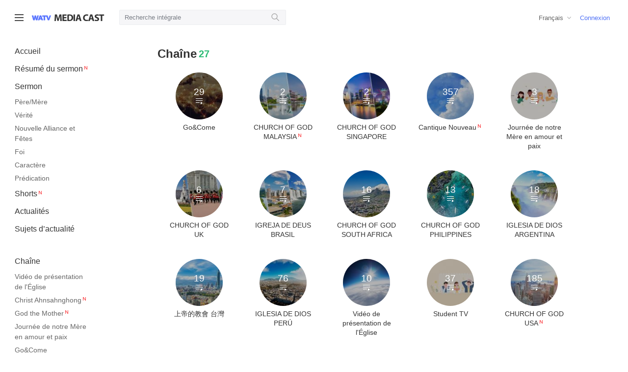

--- FILE ---
content_type: text/html;charset=UTF-8
request_url: https://watvmedia.org/fr/channel/list
body_size: 51264
content:

<!doctype html>
<html lang="ko">
<head>
<meta charset="utf-8">
<meta name="viewport" content="width=device-width, initial-scale=1.0, minimum-scale=1.0, user-scalable=no" />







<title>WATV Media Cast - Église de Dieu société de la mission mondiale </title>
<meta name="Description" content="WATV 미디어 캐스트는 하나님의교회 세계복음선교협회의 설교, 뉴스, 봉사 활동, 새노래, 뮤직비디오, 기획 영상 등의 영상물을 50여개 이상의 언어로 제공합니다. 성경이 증거하는 어머니 하나님, 새 언약 유월절, 안식일, 영혼 문제 등 구원의 진리와 더불어 하나님의 사랑과 영원한 행복을 전합니다.">
<meta name="format-detection" content="telephone=no" />
<meta http-equiv="X-UA-Compatible" content="IE=Edge" />
<meta property="og:type" content="website">
<meta property="og:title" content="WATV Media Cast">
<meta property="og:description" content="WATV 미디어 캐스트는 하나님의교회 세계복음선교협회의 설교, 뉴스, 봉사 활동, 새노래, 뮤직비디오, 기획 영상 등의 영상물을 50여개 이상의 언어로 제공합니다. 성경이 증거하는 어머니 하나님, 새 언약 유월절, 안식일, 영혼 문제 등 구원의 진리와 더불어 하나님의 사랑과 영원한 행복을 전합니다.">
<meta property="og:url" content="https://watvmedia.org/fr/channel/list">
<meta property="og:image" content="https://watvmedia.org/images/open_graph_mediacast.jpg">
<meta property="og:image:width" content="1280">
<meta property="og:image:height" content="720">
<meta name="twitter:card" content="summary_large_image">
<meta name="twitter:title" content="WATV Media Cast">
<meta name="twitter:description" content="WATV 미디어 캐스트는 하나님의교회 세계복음선교협회의 설교, 뉴스, 봉사 활동, 새노래, 뮤직비디오, 기획 영상 등의 영상물을 50여개 이상의 언어로 제공합니다. 성경이 증거하는 어머니 하나님, 새 언약 유월절, 안식일, 영혼 문제 등 구원의 진리와 더불어 하나님의 사랑과 영원한 행복을 전합니다.">
<meta name="twitter:image" content="https://watvmedia.org/images/open_graph_mediacast.jpg">








<!-- https -->
<!--<script>
if (window.location.href.indexOf('watv') > -1 && window.location.href.indexOf('http://') == 0) {
    window.location = window.location.href.replace('http://','https://');
}
</script>-->
<meta name="naver-site-verification" content="b521b98b5d87642e7a68433a67786847338c54a3" />
<!-- css -->
<!--<link rel="shortcut icon" href="/images/favicon.ico">-->
<link rel="stylesheet" type="text/css" href="/css/reset.css?version=20251229">
<link rel="stylesheet" type="text/css" href="/css/font.css?version=20251229">
<link rel="stylesheet" type="text/css" href="/css/grid.css?version=20251229">
<link rel="stylesheet" type="text/css" href="https://wds.watv.org/css/logo.css?version=20251229">
<link rel="stylesheet" type="text/css" href="/css/common.css?version=20251229">
<link rel="stylesheet" type="text/css" href="/css/header.css?version=20251229">

<!-- Favicon -->
<link rel="shortcut icon" type="image/x-icon" href="/images/favicon.ico">
<link rel="icon" sizes="16x16" href="/images/favicon/favicon-round-16.png">
<link rel="icon" sizes="32x32" href="/images/favicon/favicon-round-32.png">
<link rel="icon" sizes="48x48" href="/images/favicon/favicon-round-48.png">
<link rel="icon" sizes="57x57" href="/images/favicon/favicon-round-57.png">
<link rel="icon" sizes="64x64" href="/images/favicon/favicon-round-64.png">
<link rel="icon" sizes="72x72" href="/images/favicon/favicon-round-72.png">
<link rel="icon" sizes="96x96" href="/images/favicon/favicon-round-96.png">
<link rel="icon" sizes="114x114" href="/images/favicon/favicon-round-114.png">
<link rel="icon" sizes="120x120" href="/images/favicon/favicon-round-120.png">
<link rel="icon" sizes="144x144" href="/images/favicon/favicon-round-144.png">
<link rel="icon" sizes="152x152" href="/images/favicon/favicon-round-152.png">
<link rel="apple-touch-icon" sizes="152x152" href="/images/favicon/favicon-152.png">
<link rel="apple-touch-icon-precomposed" sizes="152x152" href="/images/favicon/favicon-152.png">
<link rel="apple-touch-icon-precomposed" sizes="144x144" href="/images/favicon/favicon-144.png">
<link rel="apple-touch-icon-precomposed" sizes="120x120" href="/images/favicon/favicon-120.png">
<link rel="apple-touch-icon-precomposed" sizes="114x114" href="/images/favicon/favicon-114.png">
<link rel="apple-touch-icon-precomposed" sizes="96x96" href="/images/favicon/favicon-96.png">
<link rel="apple-touch-icon-precomposed" sizes="72x72" href="/images/favicon/favicon-72.png">
<link rel="apple-touch-icon-precomposed" sizes="64x64" href="/images/favicon/favicon-64.png">
<link rel="apple-touch-icon-precomposed" sizes="57x57" href="/images/favicon/favicon-57.png">
<link rel="apple-touch-icon-precomposed" sizes="48x48" href="/images/favicon/favicon-48.png">
<link rel="apple-touch-icon-precomposed" sizes="32x32" href="/images/favicon/favicon-32.png">
<link rel="apple-touch-icon-precomposed" sizes="16x16" href="/images/favicon/favicon-16.png">

<!-- js -->
<script>var contextPath = ""</script>
<script src="/scripts/jquery-1.11.3.min.js"></script>
<script src="/scripts/jquery.cookie.js"></script>
<script src="/scripts/remodal.js"></script>
<script src="/scripts/clipboard.min.js"></script>
<script src="/common/common.js?version=20251229"></script>
<script src="/common/fileManager.js?version=20251229"></script>
<!-- Global site tag (gtag.js) - Google Analytics -->
<script async src="https://www.googletagmanager.com/gtag/js?id=UA-64642624-25"></script>
<script>
  window.dataLayer = window.dataLayer || [];
  function gtag(){dataLayer.push(arguments);}
  gtag('js', new Date());

  gtag('config', 'UA-64642624-25');
</script>
<!-- 카카오톡 공유 --> 
<script src="https://t1.kakaocdn.net/kakao_js_sdk/v1/kakao.min.js"></script>
<!-- 페이스북 공유 -->
<script>(function(d, s, id) {
  var js, fjs = d.getElementsByTagName(s)[0];
  if (d.getElementById(id)) return;
  js = d.createElement(s); js.id = id;
  js.src = "https://connect.facebook.net/en_US/sdk.js";
  fjs.parentNode.insertBefore(js, fjs);
}(document, 'script', 'facebook-jssdk'));</script>
<!-- global variable -->
<script>
var g_projectName = "WATVMedia";
var g_session = false;
</script>
<script>
$(document).ajaxError(function(event, jqxhr, settings, thrownError) {
	if(jqxhr.status == 408 && g_session == false) { // 세션이 종료되었음
		g_session = true;
		alert('Session expirée');
		top.location.href = contextPath + "../index";
	}
});

if (window.location.href.indexOf('localhost') == -1 && window.location.href.indexOf('http://') == 0) {
    window.location = window.location.href.replace('http://','https://');
}

</script>

<link rel="stylesheet" type="text/css" href="/css/header.css">
<link rel="stylesheet" type="text/css" href="/css/channel.css">
</head>

<body>







  
<div class="header-wrap"><!-- 헤더 시작 -->
<div class="header">
  <div class="hd-left">
    <div class="btn-nav">
      <div class="line"></div>
    </div>

    <!-- <div class="logo-bg">
    	<a href="https://watv.org" target= _blank class="watv-site-link">WATV site link</a>
		<a href="/" class="logo">watv 미디어</a>
    </div> -->
    
    <div class="logo-bg">
        <a href="https://watv.org" class="mobile-logo mediacast-logo">
        <a href="https://watv.org" class="watv-site-link">WATV site link</a>
        <a href="/" class="logo">WATV Media Cast</a>
    </div>

    <div class="search-open">
      <div class="input">
        <input type="text" name="search" placeholder='Recherche intégrale' onKeypress="eventKey(event)" value="" autofocus>
        <button class="btn" onclick="eventKey(event)"></button>
      </div>
    </div>
  </div>

  <div class="hd-m-right">
  	<button class="search-btn"></button>
  	<div class="btn-nav">
      <div class="line"></div>
    </div>
  </div>
  
  <!-- 검색버튼 클릭 시 -->
  <div class="search-open search-m">
    <div class="input">
      <input type="text" name="search-m" placeholder='Recherche intégrale' onKeypress="eventKey2(event)" value="" >
      <button class="btn" onclick="eventKey2(event)"></button>
    </div>
    <div class="cancel">
      <span class="blind">검색 취소</span>
    </div>
  </div>

  <div class="hd-right">
    <!--lang dropdown-->
    <a class="btn-lang" value=""></a>
    <div class="user">
    
		
	      <!-- 로그인 전 -->
	      <a href="/login" class="login">Connexion </a>
	       
				
	
    </div>
  </div>
</div>

</div><!-- 언어설정 배너, 헤더 끝 -->


<!-- 네비 커버 -->
<div class="page-cover"></div>

<!-- Nav -->
<div class="nav">
  <div class="nav-row user">
    <div class="user-info">
    
		
	      <!-- 로그인 전-->
	      <div class="logout">
	        <a href="/login">Veuillez vous connecter.</a>
	      </div>
		   
				
	 
    </div>
    <div class="btn-nav">
      <span class="blind">메뉴 닫기</span>
    </div>
  </div>

  <div class="nav-row">
    <ul class="depth1">
      <li><a href="/" >Accueil </a></li>
      <li><a onclick="goMediaList(6,'')">Résumé du sermon<span id="category6"></span></a></li>
      <li><a onclick="goMediaList(1,'')">Sermon<span id="category2"></span></a></li>
        <ul class="depth2">
          <li><a onclick="goMediaList(1,5)" >Père/Mère<span id="category5"></span></a></li>
          <li><a onclick="goMediaList(1,7)" >Vérité<span id="category7"></span></a></li>
          <li><a onclick="goMediaList(1,6)" >Nouvelle Alliance et Fêtes<span id="category6"></span></a></li>
          <li><a onclick="goMediaList(1,8)" >Foi<span id="category8"></span></a></li>
          <li><a onclick="goMediaList(1,9)" >Caractère<span id="category9"></span></a></li>
          <li><a onclick="goMediaListSub(1,8,53)" >Prédication<span id="category53"></span></a></li>
      	</ul>
			
			<li><a onclick="goMediaList(10,'')">Shorts<span id="category10"></span></a></li>
			        	
			
			<li><a onclick="goMediaList(2,'')">Actualités<span id="category1"></span></a></li>
		
      <li><a href="/fr/issue/list_watch">Sujets d’actualité</a></li>
    </ul>
  </div>
  
  <div class="nav-row">
    <h3><a href="/fr/channel/list">Chaîne</a></h3>
    <ul class="depth2" id="groupList"></ul>
  </div>
  
  
  
  
  <a class="nav-row btn-lang" value=""></a>
</div>


<script>
var g_projectName = "WATVMedia";

window.onhashchange = function(){
	if (location.hash != "#open"){
		$(".nav,.page_cover").removeClass("open");
	}
};

// 네비
$(document).ready(function(){	
	// 우르두어, 아랍어 : HTML 우측 정렬, 사이트언어 변경
	if ('fr' == 'ur'|| 'fr' == 'ar') {
		$("html").attr("dir", "rtl");
		$("html").attr("lang", "ur");
	} else {
		$("html").attr("lang", "fr");
	}
	// 통합검색 클릭
	$('.header .search-btn').click(function(){
	  $('.search-m').show();
	});
	$('.search-m .cancel').click(function(){
	  $('.search-m').hide();
	});
	
	// 스크롤 했을때 헤더 새도우 추가
	$(function () {
	  $(window).scroll(function () {
	    if ($(this).scrollTop() > 73) {
	      $('.header').addClass('shadow');
	    } else {
	      $('.header').removeClass('shadow');
	      }
	  });
	});

	$(".memberInfo").click(function(){
		commonNewWindow("https://guide.watv.org", "tab", {token:""});
	});
	
    $('.btn-nav').click(function(){
        var state = $('.nav').css('display'); // state 변수에 class가 nav인 요소의 display의 속성을 '대입'
        if(state == 'none'){ // state가 none 상태일경우
            $('.nav').show(); // class가 nav인 요소를 show();
            $("html, .nav, .page-cover").addClass("open");
            $(".container-body").css('margin-left','215px');
        }else{ // 그 외에는
            $('.nav').hide(); // class가 nav인 요소를 hide();
            $("html, .nav, .page-cover").removeClass("open");
            $(".container-body").css('margin-left','0');
        }
        if (document.documentElement.lang === "ur") {
        	$(".container-body").css('margin-right','215px','margin-left','0')
       	}
        
    }); 
	
  	var message = "";
  	var code = "";
  	
  	if(message != '' && code === '40'){
  		if (confirm(message) == true){
			location.href = "https://guide.watv.org";
		}else{
			location.href = "";
		}
  	}else if(message != '') {
		alert(message);
	}

	// 헤더 유저
	$('.header .user-info').click(function(event){
	    event.stopPropagation();
	    $('.header .user-box').toggle();
	});

	$(document).click(function(){
	    $('.header .user-box').hide();
	});

	$(".header .btn-nav").click(function(){
		$(".nav,.page_cover").addClass("open");
		window.location.hash = "#open";
	});	
	
	// 페이지 내 검색 버튼
	//$('.in-search-whrap .in-input').hide();
	$('.in-search-whrap .in-search').click(function(){
		$('.in-search-whrap .in-input').animate({width:'toggle'},200).css('display', 'inline-block');
		$(".in-input :input:text:visible:enabled").focus();
	});

	// 카테고리 전체보기 버튼
	$(".btn-cg button").click(function(){
		$(this).toggleClass('on');
		$(".category-wrap").slideToggle("fast")
	});

	// 리스트 썸네일 호버 시 나중에보기 버튼
	$(document).on('mouseover', '.video-list .thum', function() {
		var filter = "win16|win32|win64|mac|macintel";
		if (navigator.platform ) {
			if (filter.indexOf(navigator.platform.toLowerCase()) > 0) {
				$(this).find('.btn-later').show();
			}
		}		
	});
	$(document).on('mouseout', '.video-list .thum', function(){
		$(this).find('.btn-later').hide();
    });	

	//맨위로 버튼
	$(".move_top").hide();	
	
	// 리스트 버튼 클릭 시 레이어 팝업
	$(document).on('click', '.func', function() {
	  var laterContext = $(this).next(".later-context");
		$(".later-context").not(".later-context").hide();
		laterContext.toggle();
	});	
	
	// body 클릭 시 레이어 닫기
	$('body').not('.func').click(function(){
	    $('.later-context').hide();
	});
	
	// 리스트 버튼 안에 기능 클릭 시 팝업 닫힘
	$('.later-context a').click( function() {
		$('.later-context').hide();
	});
 
	$(".btn-lang").click(function(){
		location.href = "/language?lang=" + $(".btn-lang").val();
	});	
	
	$(window).scroll(function(){
		if ($(this).scrollTop() > 200){
			$('.move_top').fadeIn();
		} else {$('.move_top').fadeOut();}
	})
	// scroll body to 0px on click
	$('.move_top a').click(function(){
		$('body,html').animate({
			scrollTop:0
		}, 800)
		return false
	})	
	
	// 컨텐츠 언어
	var categoryLang = "fr";
	var categoryLangGb = "FRA";
	$.post(contextPath + "/langinfomedia.ajax", {lang : categoryLang}, function(data, status) {		
		var lang_sn = data.LANG_SN;
		var lang_nm = data.LANG_NM;
	
		$('.btn-lang').text(lang_nm);
		$('.btn-lang').val(lang_sn);
	});
	
	
	if ("".length > 0){		
 
		// 나중에 볼 영상 count
		$.post(contextPath + "/latercount.ajax", {lang : categoryLang, langGb:categoryLangGb}, function(data, status) {		
			var later_cnt = data.LATER_CNT;		
			$('.my-later').text(later_cnt);
		});
		
		// 최근 본 영상 count
		$.post(contextPath + "/recentcount.ajax", {lang : categoryLang, langGb:categoryLangGb}, function(data, status) {	
			var recent_cnt = data.RECENT_CNT;
			$('.my-recent').text(recent_cnt);
		});
		
		// 내가 본 영상 count	
		$.post(contextPath + "/watchcount.ajax", {lang : categoryLang, langGb:categoryLangGb}, function(data, status) {
			var watch_cnt = data.MY_WATCH_CNT;
			$('.my-watch').text(watch_cnt);
		});	
	}
	
	// 신규 영상 확인
	$.post(contextPath + "/newMedia.ajax", {lang : categoryLang, langGb:categoryLangGb, WATV_MEDIA_GB : 2}, function(data, status) {	
		if (data.NEW_MEDIA == "Y") {
			$('#category1').addClass('new-nav');	
		}
	});
	$.post(contextPath + "/newMedia.ajax", {lang : categoryLang, langGb:categoryLangGb, WATV_MEDIA_GB : 1}, function(data, status) {	
		if (data.NEW_MEDIA == "Y") {
			$('#category2').addClass('new-nav');	
		}
	});	
	$.post(contextPath + "/newMedia.ajax", {lang : categoryLang, langGb:categoryLangGb, WATV_MEDIA_GB : 6}, function(data, status) {	
		if (data.NEW_MEDIA == "Y") {
			$('#category6').addClass('new-nav');	
		}
	});
	$.post(contextPath + "/newMedia.ajax", {lang : categoryLang, langGb:categoryLangGb, WATV_MEDIA_GB : 10}, function(data, status) {	
		if (data.NEW_MEDIA == "Y") {
			$('#category10').addClass('new-nav');	
		}
	});	
	
	// 메뉴 노출 채널 목록
	$.post(contextPath + "/grouplist.ajax", {lang : categoryLang, langGb:categoryLangGb}, function(data, status) {
		var path = window.location.pathname;
		var html = "<ul>";
		$(data).each(function() {
			var groupUrl = '/fr/channel/'+ this.CHANNEL_PATH_NM ;
			if (groupUrl == path && this.NEW_GB == 1) {
				html += String.format('<li><a href="{0}" class="on"> {1}<span class="new-nav"></span></a></li>', groupUrl, this.TITLE);	
			} else if (groupUrl == path && this.NEW_GB != 1) {
				html += String.format('<li><a href="{0}" class="on"> {1}</a></li>', groupUrl, this.TITLE);	
			} else if (groupUrl != path && this.NEW_GB == 1) {
				html += String.format('<li><a href="{0}" > {1}<span class="new-nav"></span></a></li>', groupUrl, this.TITLE);	
			} else {
				html += String.format('<li><a href="{0}" > {1}</a></li>', groupUrl, this.TITLE);
			}
		});
		html +="</ul>";		
		$("#groupList").append(html);
	});
	
});

function checkControl() {
	if($("#id").val() == "") {
		alert('Veuillez entrer votre identifiant.');
		$("#id").focus();
		return false;
	}
	if($("#pass").val() == "") {
		alert('Veuillez entrer votre mot de passe.');
		$("#pass").focus();
		return false;
	}
	return true;
}

function onClickLogin() {	
	var params = {id:$("#id").val(), pass:$("#pass").val(), saveId:$("#check").is(":checked")};
	commonNewWindow("/login_do.wmc", "self", params);
}

// 통합검색
function eventKey(e) {
	if(e.keyCode == 13 || e.type=="click") {
		var search = ($('input[name=search]').val()) ;
		if(search == ""){
			var msg = "Saisissez un terme à chercher";
			alert(msg);
			return;
		}
		var listUrl = '/'+'fr/search';
		var params = {TOTAL_SEARCH: search};		
		searching(listUrl, params);
		
	} else {
		e.keyCode == 0;
		return;
	}
}
function eventKey2(e) {
	if(e.keyCode == 13 || e.type=="click") {
		var search = ($('input[name=search-m]').val()) ;
		if(search == ""){
			var msg = "Saisissez un terme à chercher";			
			alert(msg);
			return;
		}
		var listUrl = '/'+'fr/search';
		var params = {TOTAL_SEARCH: search};
		searching(listUrl, params);
	} else {
		e.keyCode == 0;
		return;
	}
}

// 폼 값 넘김(채널 제외 모든 목록 페이지에서 호출)
function searching(listUrl, params){
	$.post(contextPath + listUrl , params, function(data) {	
			var f = document.createElement('form');
			for(var key in params) {
				var hiddenField = document.createElement("input");
				hiddenField.setAttribute("type", "hidden");
				hiddenField.setAttribute("name", key);
				hiddenField.setAttribute("value", params[key]);
				f.appendChild(hiddenField);
			}
			f.setAttribute('method', 'post');
			f.setAttribute('action', listUrl);
			document.body.appendChild(f);	
			f.submit(); 
	});
	
}

// 목록 : 카테고리 필터링
function goMediaList(gb,ca1) {
	var listUrl = '/fr/media/list';
	var params = {WATV_MEDIA_GB:gb, CATEGORY1_CD:ca1};
	searching(listUrl, params);
	
} 

// 목록 : 서브 카테고리 필터링
function goMediaListSub(gb,ca1,ca) {
	if (ca == "2") ca = "";
	var listUrl = '/fr/media/list';
	var params = {WATV_MEDIA_GB:gb, CATEGORY1_CD:ca1, CATEGORY_CD:ca};
	searching(listUrl, params);
}

// 나중에 보기 추가/삭제 : 목록, 상세
function bookmark(_no, _class, _lang) {
	var target = $("#userinfo").text();
	var gb = $('.'+_class).attr('check_yn');
	 if (target == "") {
		 alert('Veuillez vous connecter.');
	 } else {		 
		 $.ajax({
			 url : "/bookmarksave.ajax",
			 data : {EN_MEDIA_NO: _no, PLAYLIST_YN: gb, lang: _lang},			 
			 success: function(data){
				 if (data.BOOKMARK == 1) {
					$('.'+_class).addClass('on');					 
					$('.'+_class).attr('check_yn', data.BOOKMARK);
					$('.later_view').slideDown(400).delay(900).slideUp(800)
				 } else {
					$('.'+_class).removeClass('on');
					$('.'+_class).attr('check_yn', 0);
					$('.later_del').slideDown(400).delay(900).slideUp(800)
				 }				 
				 $('.my-later').text(data.LATER_CNT);
			 }		 			 
		 });
	 }
}

// 나중에 보기 추가/삭제 : 메인
function commonBookMark(_no, _class, _lang) {
	var target = $("#userinfo").text();
	var gb = $('.'+_class).attr('check_yn');
	if (target == "") {
		alert('Veuillez vous connecter.');
	}else{
		$.ajax({
			url : "/bookmarksave.ajax",
			data : {EN_MEDIA_NO: _no, PLAYLIST_YN: gb, lang: _lang},			 
			success: function(data){
				if (data.BOOKMARK == 1) {
					$('.'+_class).addClass('on');					 
					$('.'+_class).attr('check_yn', data.BOOKMARK);
					$('.later-context').find('.'+_class).text('Supprimer les vidéos à regarder plus tard');
					$('.later_view').slideDown(400).delay(900).slideUp(800)
				} else {
					$('.'+_class).removeClass('on');					 
					$('.later-context').find('.'+_class).text('Ajouter aux vidéos à regarder plus tard');
					$('.'+_class).attr('check_yn', 0);
					$('.later_del').slideDown(400).delay(900).slideUp(800)
				}
				$('.my-later').text(data.LATER_CNT);
				if ($("#later-video").length > 0 )
					getLaterDate();
			}
		});
	}
}

function commonShare(lang, path, gb) {
	$("#memberMsg").text('');
	var url = null;
	if (gb == 1) {
		url = '/' + lang + '/media/' + path ;
	} else {
		url = '/' + lang + '/channel/' + path ;
	}
	
	var shareUrl = window.location.protocol + "//" + window.location.host + url;
	$('input[name=shareUrl]').attr('value',shareUrl);
}
function commonShortUrl(keyword, lang) {
	$.get("https://wapi.watv.org/watvmedia/short/url/"+keyword, {path: lang+"/media" })
	.done(function(data) {
		$("#memberMsg").text('');
		$('input[name=shareUrl]').attr('value',data.shortUrl);	    
	})
	.fail(function(jqXHR, textStatus, errorThrown) {
	    console.log("Request failed: " + textStatus);
	    console.log("Error thrown: " + errorThrown);
	});


}

//언어설정 배너 드롭다운	
var x, i, j, selElmnt, a, b, c;
/*look for any elements with the class "custom-select":*/
x = document.getElementsByClassName("custom-select");
for (i = 0; i < x.length; i++) {
	selElmnt = x[i].getElementsByTagName("select")[0];
	/*for each element, create a new DIV that will act as the selected item:*/
	a = document.createElement("DIV");
	a.setAttribute("class", "select-selected");
	a.innerHTML = selElmnt.options[selElmnt.selectedIndex].innerHTML;
	x[i].appendChild(a);
	/*for each element, create a new DIV that will contain the option list:*/
	b = document.createElement("DIV");
	b.setAttribute("class", "select-items select-hide");
	 
	for (j = 0; j < selElmnt.length; j++) {
	   /*for each option in the original select element,
	   create a new DIV that will act as an option item:*/
	   c = document.createElement("DIV");
	   c.innerHTML = selElmnt.options[j].innerHTML;
	   c.addEventListener("click", function(e) {
	       /*when an item is clicked, update the original select box,
	       and the selected item:*/
	       var y, i, k, s, h;
	       s = this.parentNode.parentNode.getElementsByTagName("select")[0];
	       h = this.parentNode.previousSibling;
	       for (i = 0; i < s.length; i++) {
	         if (s.options[i].innerHTML == this.innerHTML) {
	           s.selectedIndex = i;
	           h.innerHTML = this.innerHTML;
	           y = this.parentNode.getElementsByClassName("same-as-selected");
	           for (k = 0; k < y.length; k++) {
	             y[k].removeAttribute("class");
	           }
	           this.setAttribute("class", "same-as-selected");
	           break;
	         }
	       }
	       h.click();
	   });
	   b.appendChild(c);
	}
	x[i].appendChild(b);
	a.addEventListener("click", function(e) {
	    /*when the select box is clicked, close any other select boxes,
	    and open/close the current select box:*/
	    e.stopPropagation();
	    closeAllSelect(this);
	    this.nextSibling.classList.toggle("select-hide");
	    this.classList.toggle("select-arrow-active");
	});
}
function closeAllSelect(elmnt) {
	/*a function that will close all select boxes in the document,
	except the current select box:*/
	var x, y, i, arrNo = [];
	x = document.getElementsByClassName("select-items");
	y = document.getElementsByClassName("select-selected");
	for (i = 0; i < y.length; i++) {
	   if (elmnt == y[i]) {
	     arrNo.push(i)
	   } else {
	     y[i].classList.remove("select-arrow-active");
	   }
	}
	for (i = 0; i < x.length; i++) {
	    if (arrNo.indexOf(i)) {
	      x[i].classList.add("select-hide");
	    }
	}
}
  /*if the user clicks anywhere outside the select box,
  then close all select boxes:*/
  document.addEventListener("click", closeAllSelect)
  
</script>

<!-- 헤더 -->
<script type="text/javascript">
// Hide Header on on scroll down
var didScroll;
var lastScrollTop = 0;
var delta = 5;
var navbarHeight = $('.header').outerHeight();

$(window).scroll(function(event){
  didScroll = true;
});

setInterval(function() {
  if (didScroll) {
      hasScrolled();
      didScroll = false;
  }
}, 250);

function hasScrolled() {
  var st = $(this).scrollTop();

  // Make sure they scroll more than delta
  if(Math.abs(lastScrollTop - st) <= delta)
      return;

  // If they scrolled down and are past the navbar, add class .nav-up.
  // This is necessary so you never see what is "behind" the navbar.
  if (st > lastScrollTop && st > navbarHeight){
      // Scroll Down
      $('.header-wrap').removeClass('nav-down').addClass('nav-up');
  } else {
      // Scroll Up
      if(st + $(window).height() < $(document).height()) {
          $('.header-wrap').removeClass('nav-up').addClass('nav-down');
      }
  }

  lastScrollTop = st;
}

</script>


<div class="container-body banner-on"><!-- container-body START -->
<div class="container container-flex">

  <div class="tit-group content-top">
    <a href=""><h1 class="hd-list">Chaîne</h1></a>
    <em class="tit-num color-2">27</em>
  </div>

  <!-- 채널 -->
  <div class="channel row-index">
  	
    <a href="/fr/channel/go-come" class="list-circle channel-list">
      <div class="thum-wrap">
        <div class="thum-circle">
          <span class="count arial">29</span>
          <div class="thum-pos">
          
            <img src="/VMediaThumbNail/channel_goCome2_210.jpg" srcset="/VMediaThumbNail/channel_goCome2_210.jpg, /VMediaThumbNail/channel_goCome2_420.jpg 2x" >
          
          </div>
        </div>
      </div>
      <div class="info">
        <h3>Go&Come</h3>
      </div>
    </a>
    
    <a href="/fr/channel/church-malaysia" class="list-circle channel-list">
      <div class="thum-wrap">
        <div class="thum-circle">
          <span class="count arial">2</span>
          <div class="thum-pos">
          
            <img src="/VMediaThumbNail/channel_malaysia_360_210.jpg" srcset="/VMediaThumbNail/channel_malaysia_360_210.jpg, /VMediaThumbNail/channel_malaysia_360_420.jpg 2x" >
          
          </div>
        </div>
      </div>
      <div class="info">
        <h3>CHURCH OF GOD MALAYSIA<span class="new-nav"></span></h3>
      </div>
    </a>
    
    <a href="/fr/channel/church-singapore" class="list-circle channel-list">
      <div class="thum-wrap">
        <div class="thum-circle">
          <span class="count arial">2</span>
          <div class="thum-pos">
          
            <img src="/VMediaThumbNail/channel_singapore_806_210.jpg" srcset="/VMediaThumbNail/channel_singapore_806_210.jpg, /VMediaThumbNail/channel_singapore_806_420.jpg 2x" >
          
          </div>
        </div>
      </div>
      <div class="info">
        <h3>CHURCH OF GOD SINGAPORE</h3>
      </div>
    </a>
    
    <a href="/fr/channel/newsong" class="list-circle channel-list">
      <div class="thum-wrap">
        <div class="thum-circle">
          <span class="count arial">357</span>
          <div class="thum-pos">
          
            <img src="/VMediaThumbNail/channel_newsong_210.jpg" srcset="/VMediaThumbNail/channel_newsong_210.jpg, /VMediaThumbNail/channel_newsong_420.jpg 2x" >
          
          </div>
        </div>
      </div>
      <div class="info">
        <h3>Cantique Nouveau<span class="new-nav"></span></h3>
      </div>
    </a>
    
    <a href="/fr/channel/mothers-love-and-peace-day" class="list-circle channel-list">
      <div class="thum-wrap">
        <div class="thum-circle">
          <span class="count arial">3</span>
          <div class="thum-pos">
          
            <img src="/VMediaThumbNail/channel_motherslove_284_210.jpg" srcset="/VMediaThumbNail/channel_motherslove_284_210.jpg, /VMediaThumbNail/channel_motherslove_284_420.jpg 2x" >
          
          </div>
        </div>
      </div>
      <div class="info">
        <h3>Journée de notre Mère en amour et paix</h3>
      </div>
    </a>
    
    <a href="/fr/channel/church-uk" class="list-circle channel-list">
      <div class="thum-wrap">
        <div class="thum-circle">
          <span class="count arial">6</span>
          <div class="thum-pos">
          
            <img src="/VMediaThumbNail/channel_uk_251_210.jpg" srcset="/VMediaThumbNail/channel_uk_251_210.jpg, /VMediaThumbNail/channel_uk_251_420.jpg 2x" >
          
          </div>
        </div>
      </div>
      <div class="info">
        <h3>CHURCH OF GOD UK</h3>
      </div>
    </a>
    
    <a href="/fr/channel/church-brazil" class="list-circle channel-list">
      <div class="thum-wrap">
        <div class="thum-circle">
          <span class="count arial">7</span>
          <div class="thum-pos">
          
            <img src="/VMediaThumbNail/channel_brazil_071_210.jpg" srcset="/VMediaThumbNail/channel_brazil_071_210.jpg, /VMediaThumbNail/channel_brazil_071_420.jpg 2x" >
          
          </div>
        </div>
      </div>
      <div class="info">
        <h3>IGREJA DE DEUS BRASIL</h3>
      </div>
    </a>
    
    <a href="/fr/channel/church-south-africa" class="list-circle channel-list">
      <div class="thum-wrap">
        <div class="thum-circle">
          <span class="count arial">16</span>
          <div class="thum-pos">
          
            <img src="/VMediaThumbNail/channel_south_africa_210.jpg" srcset="/VMediaThumbNail/channel_south_africa_210.jpg, /VMediaThumbNail/channel_south_africa_420.jpg 2x" >
          
          </div>
        </div>
      </div>
      <div class="info">
        <h3>CHURCH OF GOD SOUTH AFRICA</h3>
      </div>
    </a>
    
    <a href="/fr/channel/church-philippines" class="list-circle channel-list">
      <div class="thum-wrap">
        <div class="thum-circle">
          <span class="count arial">13</span>
          <div class="thum-pos">
          
            <img src="/VMediaThumbNail/channer_philippines_210.jpg" srcset="/VMediaThumbNail/channer_philippines_210.jpg, /VMediaThumbNail/channer_philippines_420.jpg 2x" >
          
          </div>
        </div>
      </div>
      <div class="info">
        <h3>CHURCH OF GOD PHILIPPINES</h3>
      </div>
    </a>
    
    <a href="/fr/channel/church-argentina" class="list-circle channel-list">
      <div class="thum-wrap">
        <div class="thum-circle">
          <span class="count arial">18</span>
          <div class="thum-pos">
          
            <img src="/VMediaThumbNail/channel_argentina_210.jpg" srcset="/VMediaThumbNail/channel_argentina_210.jpg, /VMediaThumbNail/channel_argentina_420.jpg 2x" >
          
          </div>
        </div>
      </div>
      <div class="info">
        <h3>IGLESIA DE DIOS ARGENTINA</h3>
      </div>
    </a>
    
    <a href="/fr/channel/church-taiwan" class="list-circle channel-list">
      <div class="thum-wrap">
        <div class="thum-circle">
          <span class="count arial">19</span>
          <div class="thum-pos">
          
            <img src="/VMediaThumbNail/channel_taiwan_210.jpg" srcset="/VMediaThumbNail/channel_taiwan_210.jpg, /VMediaThumbNail/channel_taiwan_420.jpg 2x" >
          
          </div>
        </div>
      </div>
      <div class="info">
        <h3>上帝的教會 台灣</h3>
      </div>
    </a>
    
    <a href="/fr/channel/church-peru" class="list-circle channel-list">
      <div class="thum-wrap">
        <div class="thum-circle">
          <span class="count arial">76</span>
          <div class="thum-pos">
          
            <img src="/VMediaThumbNail/channel_peru_210.jpg" srcset="/VMediaThumbNail/channel_peru_210.jpg, /VMediaThumbNail/channel_peru_420.jpg 2x" >
          
          </div>
        </div>
      </div>
      <div class="info">
        <h3>IGLESIA DE DIOS PERÚ</h3>
      </div>
    </a>
    
    <a href="/fr/channel/church-intro" class="list-circle channel-list">
      <div class="thum-wrap">
        <div class="thum-circle">
          <span class="count arial">10</span>
          <div class="thum-pos">
          
            <img src="/VMediaThumbNail/channel_intro_210.jpg" srcset="/VMediaThumbNail/channel_intro_210.jpg, /VMediaThumbNail/channel_intro_420.jpg 2x" >
          
          </div>
        </div>
      </div>
      <div class="info">
        <h3>Vidéo de présentation de l'Église</h3>
      </div>
    </a>
    
    <a href="/fr/channel/student-tv" class="list-circle channel-list">
      <div class="thum-wrap">
        <div class="thum-circle">
          <span class="count arial">37</span>
          <div class="thum-pos">
          
            <img src="/VMediaThumbNail/channel_studenttv_210.jpg" srcset="/VMediaThumbNail/channel_studenttv_210.jpg, /VMediaThumbNail/channel_studenttv_420.jpg 2x" >
          
          </div>
        </div>
      </div>
      <div class="info">
        <h3>Student TV</h3>
      </div>
    </a>
    
    <a href="/fr/channel/church-usa" class="list-circle channel-list">
      <div class="thum-wrap">
        <div class="thum-circle">
          <span class="count arial">185</span>
          <div class="thum-pos">
          
            <img src="/VMediaThumbNail/channel_usa_210.jpg" srcset="/VMediaThumbNail/channel_usa_210.jpg, /VMediaThumbNail/channel_usa_420.jpg 2x" >
          
          </div>
        </div>
      </div>
      <div class="info">
        <h3>CHURCH OF GOD USA<span class="new-nav"></span></h3>
      </div>
    </a>
    
    <a href="/fr/channel/asez" class="list-circle channel-list">
      <div class="thum-wrap">
        <div class="thum-circle">
          <span class="count arial">7</span>
          <div class="thum-pos">
          
            <img src="/VMediaThumbNail/channel_asez_210.jpg" srcset="/VMediaThumbNail/channel_asez_210.jpg, /VMediaThumbNail/channel_asez_420.jpg 2x" >
          
          </div>
        </div>
      </div>
      <div class="info">
        <h3>ASEZ</h3>
      </div>
    </a>
    
    <a href="/fr/channel/global-bible-seminar" class="list-circle channel-list">
      <div class="thum-wrap">
        <div class="thum-circle">
          <span class="count arial">6</span>
          <div class="thum-pos">
          
            <img src="/VMediaThumbNail/channel_seminar_210.jpg" srcset="/VMediaThumbNail/channel_seminar_210.jpg, /VMediaThumbNail/channel_seminar_420.jpg 2x" >
          
          </div>
        </div>
      </div>
      <div class="info">
        <h3>Global Bible Seminar</h3>
      </div>
    </a>
    
    <a href="/fr/channel/church-of-god-tube" class="list-circle channel-list">
      <div class="thum-wrap">
        <div class="thum-circle">
          <span class="count arial">41</span>
          <div class="thum-pos">
          
            <img src="/VMediaThumbNail/channel_church_tube3_210.jpg" srcset="/VMediaThumbNail/channel_church_tube3_210.jpg, /VMediaThumbNail/channel_church_tube3_420.jpg 2x" >
          
          </div>
        </div>
      </div>
      <div class="info">
        <h3>Church of God TUBE</h3>
      </div>
    </a>
    
    <a href="/fr/channel/passover" class="list-circle channel-list">
      <div class="thum-wrap">
        <div class="thum-circle">
          <span class="count arial">6</span>
          <div class="thum-pos">
          
            <img src="/VMediaThumbNail/channel_2022passover_485_210.jpg" srcset="/VMediaThumbNail/channel_2022passover_485_210.jpg, /VMediaThumbNail/channel_2022passover_485_420.jpg 2x" >
          
          </div>
        </div>
      </div>
      <div class="info">
        <h3>La Pâque</h3>
      </div>
    </a>
    
    <a href="/fr/channel/fact-plus" class="list-circle channel-list">
      <div class="thum-wrap">
        <div class="thum-circle">
          <span class="count arial">10</span>
          <div class="thum-pos">
          
            <img src="/VMediaThumbNail/channel_factplus_210.jpg" srcset="/VMediaThumbNail/channel_factplus_210.jpg, /VMediaThumbNail/channel_factplus_420.jpg 2x" >
          
          </div>
        </div>
      </div>
      <div class="info">
        <h3>Fact+</h3>
      </div>
    </a>
    
    <a href="/fr/channel/elohist" class="list-circle channel-list">
      <div class="thum-wrap">
        <div class="thum-circle">
          <span class="count arial">26</span>
          <div class="thum-pos">
          
            <img src="/VMediaThumbNail/channel_elohist_210.jpg" srcset="/VMediaThumbNail/channel_elohist_210.jpg, /VMediaThumbNail/channel_elohist_420.jpg 2x" >
          
          </div>
        </div>
      </div>
      <div class="info">
        <h3>Elohist</h3>
      </div>
    </a>
    
    <a href="/fr/channel/happy-room" class="list-circle channel-list">
      <div class="thum-wrap">
        <div class="thum-circle">
          <span class="count arial">5</span>
          <div class="thum-pos">
          
            <img src="/VMediaThumbNail/channel_happyroom_210.jpg" srcset="/VMediaThumbNail/channel_happyroom_210.jpg, /VMediaThumbNail/channel_happyroom_420.jpg 2x" >
          
          </div>
        </div>
      </div>
      <div class="info">
        <h3>Happy Room</h3>
      </div>
    </a>
    
    <a href="/fr/channel/christ-ahnsahnghong" class="list-circle channel-list">
      <div class="thum-wrap">
        <div class="thum-circle">
          <span class="count arial">17</span>
          <div class="thum-pos">
          
            <img src="/VMediaThumbNail/channel_father_740_210.jpg" srcset="/VMediaThumbNail/channel_father_740_210.jpg, /VMediaThumbNail/channel_father_740_420.jpg 2x" >
          
          </div>
        </div>
      </div>
      <div class="info">
        <h3>Christ Ahnsahnghong<span class="new-nav"></span></h3>
      </div>
    </a>
    
    <a href="/fr/channel/weekly-letter" class="list-circle channel-list">
      <div class="thum-wrap">
        <div class="thum-circle">
          <span class="count arial">40</span>
          <div class="thum-pos">
          
            <img src="/VMediaThumbNail/channel_weekly_210.jpg" srcset="/VMediaThumbNail/channel_weekly_210.jpg, /VMediaThumbNail/channel_weekly_420.jpg 2x" >
          
          </div>
        </div>
      </div>
      <div class="info">
        <h3>Étoiles dans le désert</h3>
      </div>
    </a>
    
    <a href="/fr/channel/exhibition-on" class="list-circle channel-list">
      <div class="thum-wrap">
        <div class="thum-circle">
          <span class="count arial">1</span>
          <div class="thum-pos">
          
            <img src="/VMediaThumbNail/channel_exhibition_on_210.jpg" srcset="/VMediaThumbNail/channel_exhibition_on_210.jpg, /VMediaThumbNail/channel_exhibition_on_420.jpg 2x" >
          
          </div>
        </div>
      </div>
      <div class="info">
        <h3>Exhibition ON</h3>
      </div>
    </a>
    
    <a href="/fr/channel/asezwao" class="list-circle channel-list">
      <div class="thum-wrap">
        <div class="thum-circle">
          <span class="count arial">29</span>
          <div class="thum-pos">
          
            <img src="/VMediaThumbNail/channel_asezwao_210.jpg" srcset="/VMediaThumbNail/channel_asezwao_210.jpg, /VMediaThumbNail/channel_asezwao_420.jpg 2x" >
          
          </div>
        </div>
      </div>
      <div class="info">
        <h3>ASEZ WAO</h3>
      </div>
    </a>
    
    <a href="/fr/channel/mother" class="list-circle channel-list">
      <div class="thum-wrap">
        <div class="thum-circle">
          <span class="count arial">62</span>
          <div class="thum-pos">
          
            <img src="/VMediaThumbNail/channel_mother_891_210.jpg" srcset="/VMediaThumbNail/channel_mother_891_210.jpg, /VMediaThumbNail/channel_mother_891_420.jpg 2x" >
          
          </div>
        </div>
      </div>
      <div class="info">
        <h3>God the Mother<span class="new-nav"></span></h3>
      </div>
    </a>
        
  </div>
  
  
</div>


<!-- Footer -->
<div class="footer">
  <div class="container">    
	<div class="logo-footer"></div>
    <div class="site-link">
      <a href="https://www.watv.org" target="_blank">Site officiel de l’Église de Dieu </a>
      <a href="https://watvaward.org/fr/" target="_blank">Récompenses reçues</a>
      <a href="https://watvpress.org/en/" target="_blank">Les médias parlent de nous</a>
      <a href="https://watvseminar.org" target="_blank">Séminaire biblique international</a>
      <a href="https://ahnsahnghong.com/en/" target="_blank">Christ Ahnsahnghong</a>
      <a href="https://mother.watv.org" target="_blank">Venez à Dieu la Mère</a>
      <a href="https://asez.org" target="_blank">ASEZ Groupe bénévole des étudiants universitaires de l’Église de Dieu</a>
      <a href="https://zion.watv.org/" target="_blank">Membre WATV</a>
    </div>
    
    <div class="adress">
      <p>119 Bundang P.O.Box, Bundang-gu, Seongnam-si, Gyeonggi-do, Rep. of KOREA <br>Tel 031-738-5999 Fax 031-738-5998</p>
      <p>Quartier général : 50, Sunae-ro, Bundang-gu, Seongnam-si, Gyeonggi-do, Rep. of Korea</p>
	  <p>Église principale : 35, Pangyoyeok-ro, Bundang-gu, Seongnam-si, Gyeonggi-do, Rep. of Korea</p>
      <p>ⓒ Église de Dieu société de la mission mondiale. Tous droits réservés. <a href="https://guide.watv.org/pledge/agreePrivacy.jsp" target="_blank">Politique de confidentialité</a></p>
    </div>

    <div class="share">
 	  <a class="sns01" data-toggle="footer_share" data-service="twitter" >
 	  	<span class="blind">트위터</span>
 	  </a>
      <a class="sns02" data-toggle="footer_share" data-service="facebook" >
      	<span class="blind">페이스북</span>
      </a>
      <a class="sns04" data-toggle="footer_share" data-service="line" >
      	<span class="blind">라인</span>
      </a>
      <a href="javascript:sendLinkFooter()" class="sns08" id="kakao-link-footer">
		<span class="blind">KaKao</span>
	  </a>
    </div>

  </div>
</div>

<!-- top -->
<div class="move_top">
  <a href="#">
    <span class="blind">맨위로</span>
  </a>
</div>


<!-- 공유 버튼 클릭하면 레이어가 나옵니다(메인 화면 제외) -->

<div class="remodal share-box" data-remodal-id="modal-share" role="dialog" aria-labelledby="modal1Title" aria-describedby="modal1Desc">
  <button class="btn-close" data-remodal-action="close"><span class="blind">창 닫기</span></button>
  <h4>Partager</h4>
  <!-- 회원용 영상일 경우 문구 표시 -->
  <span id="memberMsg"></span>
  <div class="share-ico btn-group">
	<a href="#" class="sns01" data-toggle="sns_share" data-service="twitter" >
		<span class="blind">Twitter</span>
	</a>
	<a href="#" class="sns02 fb-share-button" data-toggle="sns_share" data-service="facebook" >
		<span class="blind">Facebook</span>
	</a>
	<a href="#" class="sns07" data-toggle="sns_share" data-service="line" >
		<span class="blind">LINE</span>
	</a>
	<a href="javascript:sendLink()" class="sns08" id="kakao-link-btn">
		<span class="blind">KaKao</span>
	</a>
  </div>
  <div class="copyurl">
    <input type="text" id="shareUrl" name="shareUrl" value="" onclick="share()" readOnly>
    <a class="copyUrl" data-clipboard-action="copy" data-clipboard-target="#shareUrl">Copier</a>
  </div>
</div>
<script>
$(document).ready(function() {
	$("a[data-toggle='sns_share']").click(function(e){
		// 클릭 시 공유 카운트 추가
	    $.post(contextPath + "/share_count.ajax" , {EN_MEDIA_NO: ""} ); 
		
		var sns_type = $(this).attr('data-service');
		var shareUrl = $("#shareUrl").attr('value');
		var title = $('meta[property="og:title"]').attr( 'content' );
		var description = $('meta[property="og:description"]').attr( 'content' );
		var imageUrl = $('meta[property="og:image"]').attr( 'content' );
		
		var encodeUrl = encodeURIComponent(shareUrl);
		var encodeTitle = encodeURIComponent(title);
		var encodeImage = encodeURIComponent(imageUrl);
		var encodeBr = encodeURIComponent('\n');
		
		// 모바일 접속 여부 확인
		// var mobile = commonCheckMobile();
		
		if( sns_type == 'facebook' ) {
			window.open('https://www.facebook.com/sharer/sharer.php?u='+ encodeUrl, 'facebooksharedialog', 'menubar=no,toolbar=no,resizable=yes,scrollbars=yes,height=300,width=600');	
		}
		else if ( sns_type == 'twitter' ) {
			window.open('https://twitter.com/intent/tweet?&text=[WATV Media Cast]%20'+ encodeTitle + "&url=" + encodeUrl, 'twittersharedialog','menubar=no,toolbar=no,resizable=yes,scrollbars=yes,height=300,width=600');
		}
		else if ( sns_type == 'line' ) {			
			window.open('https://line.me/R/msg/text/?'+ encodeTitle + encodeBr + encodeUrl, '_blank', 'menubar=no,toolbar=no,resizable=yes,scrollbars=yes,height=600,width=600');
		}
		
		return false;
	});
    
});

function sendLink() {
    Kakao.Link.sendDefault({
        objectType: 'feed',
        content: { 
	        title: $('meta[property="og:title"]').attr('content'), 
	        description: $('meta[property="og:description"]').attr('content'),
	        imageUrl: $('meta[property="og:image"]').attr('content'),
	        imageWidth:1280,
	        imageHeight:720,
	        link: {
	          mobileWebUrl: document.URL,
	          webUrl: document.URL
	        }
	      },
        buttons: [
            {
                title: 'OPEN',
                link: {
                    mobileWebUrl: document.URL,
                    webUrl: document.URL,
                },
            }
        ],
    })
}

//URL 복사
var clipboard = new ClipboardJS('.copyUrl');
clipboard.on('success', function(e) {
//	alert('복사되었습니다.');
	$('.copy_msg').slideDown(400).delay(900).slideUp(800)
});

clipboard.on('error', function(e) {
	alert('실패하였습니다.');
});

</script>

<!-- 리스트 썸네일에 시계 버튼 클릭하면 메세지가 뜹니다 한번 더 클릭하면 취소 -->

<div class="later_view">Ajouté à « Vidéos à regarder plus tard. »</div>
<div class="later_del">Supprimé de « Vidéos à regarder plus tard. »</div>
<div class="save_msg">Sauvegardé</div>
<div class="copy_msg">Copié.</div>
<div class="already_msg">Vous avez déjà participé.</div>

<script src="/scripts/Element_Queries/ResizeSensor.js"></script>
<script src="/scripts/Element_Queries/ElementQueries.js"></script>
<script>
$(document).ready(function() {
	Kakao.init('5d6a0e0f71538c9037d30ee159e126a0');
	
	$("a[data-toggle='footer_share']").click(function(){
		var sns_type = $(this).attr('data-service');
		var url = "https://watvmedia.org/fr/";
		
		if(sns_type == 'facebook') {
			window.open('https://www.facebook.com/sharer/sharer.php?u='+ url, 'facebooksharedialog', 'menubar=no,toolbar=no,resizable=yes,scrollbars=yes,height=300,width=600');
		}
		else if(sns_type == 'twitter') {
			window.open('https://twitter.com/intent/tweet?url='+ url +'&text=[WATV Media Cast]%20', 'twittersharedialog','menubar=no,toolbar=no,resizable=yes,scrollbars=yes,height=300,width=600');
		}
		else if(sns_type == 'line') {
			window.open('https://line.me/R/msg/text/?WATV Media Cast' + encodeURIComponent('\n') + url, '_blank', 'menubar=no,toolbar=no,resizable=yes,scrollbars=yes,height=600,width=600');
		}		
		return false;
	});
});

function sendLinkFooter() {
    Kakao.Link.sendDefault({
        objectType: 'feed',
        content: { 
	        title: "WATV Media Cast", 
	        description: "WATV 미디어 캐스트는 하나님의교회 세계복음선교협회의 설교, 뉴스, 봉사 활동, 새노래, 뮤직비디오, 기획 영상 등의 영상물을 50여개 이상의 언어로 제공합니다. 성경이 증거하는 어머니 하나님, 새 언약 유월절, 안식일, 영혼 문제 등 구원의 진리와 더불어 하나님의 사랑과 영원한 행복을 전합니다.",
	        imageUrl: "https://watvmedia.org/images/open_graph_mediacast.jpg",
	        imageWidth:1200,
	        imageHeight:630,
	        link: {
	          mobileWebUrl: "https://watvmedia.org/fr/",
	          webUrl: "https://watvmedia.org/fr/"
	        }
	      },
        buttons: [
            {
                title: 'OPEN',
                link: {
                    mobileWebUrl: "https://watvmedia.org/fr/",
                    webUrl: "https://watvmedia.org/fr/",
                },
            }
        ],
    })
}
</script>
<script type="text/javascript" src="//wcs.naver.net/wcslog.js"></script>
<script type="text/javascript">
if(!wcs_add) var wcs_add = {};
wcs_add["wa"] = "ab0fbbe52f4c38";
if(window.wcs) {
  wcs_do();
}
</script>
</div><!-- container-body END -->
<script>
$(document).ready(function() {	
	document.title = $('.hd-list').text() + " - " + document.title;

	$("#more").click(function() {
		var listUrl = '/fr/channel/list';
		var params = {PAGE_SIZE : "27"};
		searching(listUrl, params);	
		
	});
});

</script>
</body>
</html>

--- FILE ---
content_type: text/css;charset=UTF-8
request_url: https://watvmedia.org/css/common.css?version=20251229
body_size: 59121
content:
*:lang(ko){word-break:keep-all}

/*error*/
.errorBox{max-width:600px;margin:200px auto;text-align:center;color:#333}
.errorBox a{text-decoration:none;display:inline-block;margin-top:30px;border:1px solid #79b1fd;background:#f3f8ff;border-radius:3px;font-size:15px;color:#237af1;padding:8px 17px;font-weight:600;}
.errorBox h5{color:#ff4325e0}

/*======= Typograph 설정 : START =======*/
.hd-list{font-size:20px; font-weight:600}
.hd-index{font-size:20px; font-weight:500; display:inline-block}
.notice-index{font-size:20px; font-weight:500; display:inline-block}
.hd-home{font-size:18px; font-weight:600}
.hd-aside{font-size:18px; font-weight:500; display:inline-block}
.hd-page{font-size:18px; font-weight:600; margin-bottom:5px}
.hd-page:lang(km){font-weight:700}
.hd-index-1{font-size:16px; font-weight:600}
.hd-page-1{font-size:16px; font-weight:600; margin-top:35px}
.hd-ch-visual{font-size:20px; font-weight:600; letter-spacing:-0.5px; margin-top:5px}
.decs-ch-visual{font-size:13px; line-height:1.6; ;text-align:center; margin-top:6px; max-width:360px; margin-left:auto; margin-right:auto}
.hd-ch-first{font-size:18px !important; font-weight:600}
.decs-ch-first{font-size:13px; color:#555; margin-top:6px; display:-webkit-box; -webkit-line-clamp:2; -webkit-box-orient:vertical; text-overflow:ellipsis; overflow:hidden; word-break:normal}
.tit-txt{font-size:13px; color:#888; margin-left:8px; vertical-align:1px}
.tit-num{font-size:16px; font-weight:600; vertical-align:1px}
.tit-small{font-size:13px; color:#888; vertical-align:middle; margin-left:5px}
.state-view{font-size:12px; color:#636363; display:inline-block}
.list-top-state .contents-state{font-size:14px}
.list-top-state .contents-state em{font-weight:500}
.decs-ch-visual br{display:none}

@media(min-width:672px){
  .hd-ch-visual{margin-top:10px}
  .state-view{font-size:14px}
  .hd-page{font-size:20px; margin-bottom:5px}
  .hd-page:lang(km){margin-bottom:10px}
  /* *:lang(ko){word-break:keep-all} */
}
@media(min-width:884px){
  .dark-style-tablet *,
  .dark-style-tablet .share-link a{color:#fff}
  .hd-list{font-size:24px}
  .hd-ch-visual{font-size:31px; margin-top:0}
  .decs-ch-visual{font-size:14px; margin-top:10px; line-height:1.7; text-align:left; max-width:600px; margin-left:0}
  .decs-ch-visual br{display:block}
  .hd-ch-first{font-size:22px}
  .decs-ch-first{font-size:14px; display:inline-block}
  .tit-num{font-size:20px}
  .content-action .action .txt{margin-top:7px}
  .list-top-state .contents-state{font-size:16px}
}
@media(min-width:1098px){
  .hd-page-1{font-size:18px}
}
@media(min-width:1312px){
  .hd-page{font-size:22px}
  .content-action .action .txt{font-size:14px}
}

/* layout */
.container-fluid{margin-left:auto; margin-right:auto; overflow:hidden}
/* .container-body, .container{overflow:hidden} */
.list-group::after{display:block; clear:both; content:""}
.res-full-width{padding-left:0; padding-right:0}
.row, .row-basic{/*margin-left:-15px; margin-right:-15px;*/ overflow:hidden; clear:both}
.col{/*padding-left:15px; padding-right:15px;*/ overflow:hidden}
.horizontal-wrap h3{padding-left:15px}

@media(min-width:672px){
  .container{max-width:672px}
}
@media(min-width:884px){
  .container{max-width:884px}
}
@media(min-width:1098px){
}
/* .container-body[min-width~="1098px"] .container{
  max-width:884px
}
.container-body[min-width~="1312px"] .container{
  max-width:1312px
} */
@media(min-width:1312px){
  .container{max-width:1312px}
  .page-my .container{max-width:800px}
  .container-fluid{/*width:1312px*/}
  .res-full-width{padding-left:15px; padding-right:15px}
}
.container-body.contents[min-width~="1312px"] .contents-all{
  max-width:1710px; margin-left:auto; margin-right:auto
}


/* Global UI */
.page-width{max-width:1280px; margin-left:auto; margin-right:auto}
.slide-new{font-size:11px; color: #FFFFFF; font-family:Helvetica, Arial, sans-serif; font-weight:500; line-height:15px; vertical-align:3px; padding-left:4px; padding-right:4px; margin-right:0px; display:inline-block; border-radius:2px; background-color:#FA4649}
.time{position:absolute; font-size:11px; line-height:1.4; color:#fff; right:4px; bottom:4px; padding:1px 5px; border-radius:2px; background-color:#000; z-index:1; opacity:.8}
.blind{position:absolute; clip:rect(0 0 0 0); width:1px; height:1px; margin:-1px; overflow:hidden}
.arial{font-family:Helvetica, Arial, sans-serif !important}

.members{position:absolute; right:4px; bottom:23px;  z-index:1; overflow:hidden; width:auto; border-radius:2px}
.members .wrap{width:21px; height:21px; float:right; position:relative; border-radius:2px; background-color:rgba(0,0,0,0.95); background-image:url('../images/ico_member_dark.png'); background-size:13px; background-repeat:no-repeat; background-position:center}
.members .text{position:absolute;  top:0; right:19px; padding:0 2px 0 5px; background:rgba(0,0,0,0.95); height:100%; z-index:-1; transition-duration:.15s; overflow:hidden; color:#fff; font-size:12px; border-radius:2px 0 0 2px; line-height:1.9; white-space:nowrap; transform:translateX(100%)}

@media(min-width:884px){
	.members:hover{width:calc(100% - 8px)}
	.members:hover .text{overflow:visible; transform: translateX(0)}
}


.badge-category{display:inline-block; font-size:12px; color:#9D9D9D; padding:2px 7px 1px 7px; border:1px solid #DDDDDD; border-radius:20px; margin:2px 2px 2px 0}
.badge-category:lang(km){padding-bottom:4px}
.badge-category *{color:#9D9D9D}
.badge-category:hover{background-color:#eee}
.new{width:10px; height:10px; display:inline-block; background:url('../images/ico_new.png')no-repeat; background-size:100%}
.new2{margin-right:3px; padding-bottom:2px; color:#ff2626; font-size:10px; font-family:tahoma,arial,sans-serif; font-weight:normal; vertical-align:2px}
.new_link{width:25px; height:8px; display:inline-block; background:url('../images/ico_new_link.png')no-repeat; background-size:100%; text-indent:-9999px; vertical-align:middle; margin-top:-3px}
.content-top-fit{margin-top:48px}
.content-top{padding-top:20px}

.btn-group{display:inline-block}
.btn-group .badge-category{float:left}
.btn-group a:first-child, .list-group > *:first-child{margin-left:0 !important}
.btn-group a:last-child, .list-group > *:last-child{margin-right:0 !important}

.border-1{border:1px solid red}
.border-2{border:1px solid blue}
.border-3{border:1px solid green}

/*======= retina =======*/
@media only screen and (-webkit-min-device-pixel-ratio:1.5), only screen translateY(-50%) scale(1.2) (min-resolution:1.5dppx), (-webkit-min-device-pixel-ratio:1.5), (min-resolution:144dpi){
  .new{background:url('../images/ico_new@2x.png')no-repeat; background-size:100%}
  .new_link{background-image:url('../images/ico_new_link@2x.png')}
  .members .wrap{background-image:url('../images/ico_member_dark@2x.png')}
}


/* horizontal-scroll */
.horizontal-scroll{position:relative; height:105px; margin-top:10px; margin-bottom:10px; -webkit-overflow-scrolling:touch; overflow-x:auto; overflow-y:hidden;}
.horizontal-scroll .h-list{position:absolute; top:0; left:0; width:600px; transition-property: transform;
transform: translate3d(0px, 0px, 0px);}


/* color */
.color-1{color:#456BFF !important}
.color-2{color:#2EBC76 !important}


/* slidenav */
/* @supports (backdrop-filter:initial) {
  .slide {backdrop-filter:saturate(180%) blur(20px); background:rgba(242, 242, 242, 0.6)}
}
@supports (backdrop-filter: initial) {
  .slide{background:rgba(51, 51, 51, 0.6)}
} */
@media only screen and (orientation: landscape) {
  .slide .list {/*padding-bottom: 49px*/}
}
@-webkit-keyframes slide-nav-slidein {
  0%{opacity: 0}
  1%{-webkit-transform: translateX(160px); transform: translateX(160px)}
  100% {opacity:1; -webkit-transform:translateX(0); transform:translateX(0)}
}
@keyframes slide-nav-slidein {
  0%{opacity:0}
  1%{-webkit-transform:translateX(160px); transform:translateX(160px)}
  100% {opacity:1; -webkit-transform:translateX(0); transform:translateX(0)}
}
@keyframes slide-nav-slidein {
  0%{opacity:0}
  1%{-webkit-transform:translateX(160px); transform:translateX(160px)}
  100%{opacity:1; -webkit-transform:translateX(0); transform:translateX(0)}
}


/* 한국어 제목 스퀘어체 */
*:lang(ko) .font-ns{font-family:'NanumSquare', 'Apple SD Gothic Neo', 'Malgun Gothic', '맑은 고딕','돋움', dotum, Helvetica, sans-serif}


/* Main slide */
.overlay{width:100%; height:100%; position:absolute; z-index:3;
  background:-webkit-linear-gradient(rgba(0,0,0,.2),transparent 30%,rgba(0,0,0,.74));
  background:linear-gradient(rgba(0,0,0,.2),transparent 30%,rgba(0,0,0,.74))}

.slide-main .thum{position:relative}
/*.slide-main .thum-rect{padding-bottom:56%}*/
.slide-main .thum-rect .thum-pos{transform: translateY(-50%) scale(1); height:100%}

.slide-main .info-wrap{margin:18px 0 10px 1px; padding-right:20px}
.slide-main .info-wrap .tit{display:-webkit-box; -webkit-line-clamp:2; -webkit-box-orient:vertical; text-overflow:ellipsis; overflow:hidden}
.slide-main .info-wrap .tit:lang(km){padding-bottom:3px}
.slide-main .info-wrap h2,
.slide-main .info-wrap p{max-width:420px; margin-top:3px; font-size:13px; color:#7d7d7d; display:-webkit-box; -webkit-line-clamp:2; -webkit-box-orient:vertical; text-overflow:ellipsis; overflow:hidden; max-height:38px}
.slide-main .info-wrap p:lang(km){padding-bottom:2px; height:41px}
.slide-main .info-wrap h2{display:inline; font-size:18px; font-weight:600; line-height:1.4; color:#333}
.slide-main .info-wrap h2:lang(km){line-height:1.5}
.slide-main .info-wrap blockquote{font-size:14px; color:#686868}
.slide-main .info-wrap .btn-group{display:block; margin-top:3px}
.slide-main .owl-dots{margin-top:15px}
.owl-theme .owl-dots .owl-dot.active span,
.owl-theme .owl-dots .owl-dot:hover span{background:#5784FF}
.owl-theme .owl-dots .owl-dot span{width:6px; height:6px; margin:5px; background:#DADADA; display:block; -webkit-backface-visibility:visible; transition:opacity 0.2s ease; border-radius:30px}
.owl-theme .owl-dots{text-align:center; -webkit-tap-highlight-color:transparent}
.owl-theme .owl-dots .owl-dot{display:inline-block; zoom:1}

/* @media(min-width:1527px){ */
/*  .slide-main .thum-rect{height:240px} */
/* } */
/*IE10 and IE11*/
@media screen and (-ms-high-contrast: active), (-ms-high-contrast: none) {
	.slide-main .thum-rect .thum-pos{transform: translateY(-50%) scale(1.1)}
}


/* 제목 warp */
.tit-group h1,
.tit-group h2,
.tit-group h3,
.tit-group h4{display:inline-block}


/* 리스트 top 현황 */
.list-top-state{display:flex; align-items:center; justify-content:space-between}
/*.list-top-state .contents-sort{float:right}*/


/* Sub nav */
.nav-sub{text-align:center; margin-top:7px; margin-bottom:10px}
.nav-sub .first .list,
.nav-sub .second{width:100%; text-align:left}
.nav-sub .first{position:relative; overflow:hidden}
.nav-sub .first::before{content:''; position:absolute; width:100%; height:1px; background-color:#E8E8E8; left:0; bottom:0}
.nav-sub .first .col{width:100%; margin:0 auto;}
.nav-sub .first .slide{position:relative; width:100%; height:43px; padding-right:0; text-align:left}
.nav-sub .first .list{overflow:hidden; overflow-x:scroll; -webkit-overflow-scrolling:touch; padding:0 45px 30px 0; white-space:nowrap}
.nav-sub .first .col,
.nav-sub .second{/*max-width:900px*/}
.nav-sub .first li{display:inline-block; padding:0 8px}
.nav-sub .first a{font-size:15px; padding:10px 0; display:inline-block; position:relative}
.nav-sub .first a.on,
.nav-sub .second a.on{color:#3958F6}
.nav-sub .first a:hover,
.nav-sub .second a:hover{color:#3958F6}
.nav-sub .first a::before,
.nav-sub .first a.on::before{content:''; position:absolute; width:0; bottom:0; left:0; height:2px; background:#506BF6; -webkit-transition:all 0.2s; -moz-transition:all 0.2s; transition:all 0.2s}
.nav-sub .first a:hover::before,
.nav-sub .first a.on::before{width:100%}
.nav-sub .second{padding-top:10px; font-size:13px; margin:0 auto; overflow:hidden}
.nav-sub .second a{padding:4px 10px 4px 0; color:#777; float:left; display:inline-block}
.nav-sub .first li:first-child{padding-left:0}
.nav-sub .first li:last-child{padding-right:80px}

@media(min-width:884px){
  .nav-sub{text-align:center; margin-top:10px; margin-bottom:30px}
}


/* 페이지 내 검색 */
.in-search-whrap{position:relative}
.in-search{padding:5px}
.in-search::after{content:''; display:inline-block; width:17px; height:18px; vertical-align:middle; background:url('../images/ico_search_dark.png')no-repeat; background-size:100%}
.in-search:hover{background:#f7f7f7; border-radius:4px}
.in-input{display:none; position:absolute; top:-2px; right:30px; display:none; width:150px; vertical-align:middle; border-bottom:2px solid #333}
.in-input input{margin:0; padding:0; font-size:13px; color:#333; border:0; width:100%; height:100%; padding-bottom:2px}
.in-input input::placeholder,
.in-input input:-ms-input-placeholder,
.in-input input::-webkit-input-placeholder{color:#888}
@media (min-width:672px){
	.in-input{display:inline-block; position:inherit; top:inherit; right:inherit}
}
/*======= retina =======*/
@media only screen and (-webkit-min-device-pixel-ratio:1.5), only screen and (min-resolution:1.5dppx), (-webkit-min-device-pixel-ratio:1.5), (min-resolution:144dpi){
  .in-search::after{background:url('../images/ico_search_dark@2x.png')no-repeat; background-size:100%}
}


.nav-sub.channel{margin-top:50px; margin-bottom:20px}
.nav-sub.channel .first::before{display:none}
@media(min-width:884px){
	.nav-sub.channel{margin-top:50px; margin-bottom:40px}
}


/* 전체카테고리 버튼(모바일) */
.nav-sub .first .category-pc{display:none}
.nav-sub .first .btn-cg{display:inline-block; position:absolute; top:6px; right:0}
.nav-sub .first .btn-cg::before,
.nav-sub .first .btn-cg::after{content:''; width:15px; height:30px; position:absolute; top:0}
.nav-sub .first .btn-cg::before{left:-15px; background-image:linear-gradient(90deg, rgba(255,255,255,0.00) 0%, rgba(255,255,255,0.9) 80%)}
.nav-sub .first .btn-cg::after{right:-15px; background-color:rgba(255,255,255,0.9)}
.nav-sub .first .btn-cg button{width:30px; height:30px; padding:4px 6px; display:flex; align-items:center; justify-content:center; border:1px solid rgba(0,0,0,0.09); border-radius:2px; background:rgba(255,255,255,0.95)}
.nav-sub .first .btn-cg button::after{content:''; display:inline-block; width:14px; height:14px; background:url('../images/ico_arrow_category.png')no-repeat; background-size:100%}
.nav-sub .first .btn-cg button.on::after{content:''; -webkit-transform: rotate(180deg);
transform: rotate(180deg);}

/* 전체카테고리 버튼(태블릿, PC) */
@media(min-width:672px){
.nav-sub .first .slide + .btn-cg{display:none}
.nav-sub .first .category-pc{display:inline-block; animation:initial}
.nav-sub .first .category-pc .btn-cg{position:initial}
.nav-sub .first .category-pc .btn-cg::before,
.nav-sub .first .category-pc .btn-cg::after{display:none}
.nav-sub .first .category-pc .btn-cg button{border:0}


}

/* 전체카테고리 */
.category-wrap{text-align:left}
.category-wrap {display:none; margin:0 auto; padding-top:10px; overflow:hidden}
.category-wrap .category{padding:20px 0; overflow:hidden; border-bottom:1px solid #E8E8E8}
.category-wrap .category li{display:inline-block; width:50%; float:left}
.category-wrap .category h3{padding-bottom:5px; font-size:15px; font-weight:600; color:#444}
.category-wrap .category a{display:inline-block; padding:5px 0; font-size:14px; color:#777}
.category-wrap .category a:hover{text-decoration:underline}

.contents-sort a{font-size:13px; color:#A2A2A2; padding:0 7px}
.contents-sort a:first-child{padding-left:0}
.contents-sort a:last-child{padding-right:0}
.contents-sort a.on{color:#4E70F6}
.contents-sort a.on::before{content:''; display:inline-block; width:12px; height:10px; margin:0 5px; background:url('../images/ico_check_tab.png')no-repeat;  background-size:100%}

@media(min-width:672px){
  .category-wrap .category li{width:33.333333%}
}
@media(min-width:884px){
  .category-wrap .category li{width:25%}
}
@media(min-width:1098px){
  .category-wrap .category li{width:100%}
  .category-wrap .category{width:20%; float:left; display:inline-block; border-bottom:none}
  .category-wrap{border-bottom:1px solid #E8E8E8}
}

/*======= retina =======*/
@media only screen and (-webkit-min-device-pixel-ratio:1.5), only screen and (min-resolution:1.5dppx), (-webkit-min-device-pixel-ratio:1.5), (min-resolution:144dpi){
  .nav-sub .first .btn-cg button::after{background:url('../images/ico_arrow_category@2x.png')no-repeat; background-size:100%}
  .contents-sort a.on::before{background:url('../images/ico_check_tab@2x.png')no-repeat; background-size:100%}
}


/*paging*/
.paging-warp{text-align:center; margin:20px 0 30px}
.paging{font-size:14px; line-height:1.28; display:inline-block}
.paging a:hover{color:#3958F6}
.paging a, .paging strong{padding:6px 12px; float:left}
.paging strong{min-width:22px; color:#3958F6; border:1px solid #3958F6; font-weight:normal; padding:5px 10px; border-radius:40px}
.paging .ico-btn{width:12px; height:20px; display:inline-block; vertical-align:middle}
.paging .ico-btn.prev{background:url('../images/ico_prev.png')no-repeat; background-size:100%}
.paging .ico-btn.next{background:url('../images/ico_next.png')no-repeat; background-size:100%}

/*======= retina =======*/
@media only screen and (-webkit-min-device-pixel-ratio:1.5), only screen and (min-resolution:1.5dppx), (-webkit-min-device-pixel-ratio:1.5), (min-resolution:144dpi){
  .paging .ico-btn.prev{background:url('../images/ico_prev@2x.png')no-repeat; background-size:100%}
  .paging .ico-btn.next{background:url('../images/ico_next@2x.png')no-repeat; background-size:100%}
}


/* 검색결과 */
.search-control{font-size:13px}
.search-header{margin-bottom:10px}
.search-title{font-size:15px; display:inline-block}

.finder_more{float:right; display:inline-block; font-size:13px}
.finder_more::after{content:''; width:11px; height:10px; display:inline-block; margin:0 4px; background:url('../images/ico_search_option1.png')no-repeat; background-size:100%}
.finder_more.on::after{content:''; -webkit-transform:rotate(180deg); transform:rotate(180deg)}

.search-menu dl{width:33.3%; float:left}
.search-menu dt{font-size:13px; font-weight:600; padding:3px 2px}
.search-menu dd a{color:#777; padding:3px 2px; display:inline-block}
.search-menu dd a.color-2::after{content:''; width:13px; height:11px; display:inline-block; margin:0 5px; background:url('../images/ico_search_option2.png')no-repeat; background-size:100%}

/*======= retina =======*/
@media only screen and (-webkit-min-device-pixel-ratio:1.5), only screen and (min-resolution:1.5dppx), (-webkit-min-device-pixel-ratio:1.5), (min-resolution:144dpi){
  .finder_more::after{background:url('../images/ico_search_option1@2x.png')no-repeat; background-size:100%}
  .search-menu dd a.color-2::after{background:url('../images/ico_search_option2@2x.png')no-repeat; background-size:100%}
}

/* button */
.btn{font-size:13px; font-weight:500; display:inline-block; padding:10px 18px; border:1px solid #DFDFDF; color:#484848; margin:5px 4px 0 0}
.btn:hover{background-color:#FBFBFB}

.btn-watch::before{content:''; width:14px; height:10px; display:inline-block; margin-right:5px; background:url('../images/ico_btn_watch.png')no-repeat; background-size:100%}

.btn-share{padding:10px 12px; cursor:pointer}
.btn-share::before{content:''; width:16px; height:12px; display:inline-block; background:url('../images/ico_btn_share.png')no-repeat; background-size:100%}

.btn-audio{font-size:14px; font-weight:500; vertical-align:middle; display:inline-block; padding:4px 10px 3px 10px; border:1px solid #21C875; border-radius:2px; color:#21C875; cursor:pointer; -webkit-overflow-scrolling:touch}
.btn-audio::after{content:''; width:12px; height:11px; display:inline-block; margin-left:5px; background:url('../images/ico_btn_audio.png')no-repeat; background-size:100%}
.btn-audio:hover,
.btn-audio.on{color:#fff; background-color:#21C875}
.btn-audio:hover::after,
.btn-audio.on::after{content:''; width:12px; height:11px; display:inline-block; margin-left:5px; background:url('../images/ico_btn_audio2.png')no-repeat; background-size:100%}

.btn-more{padding:5px 10px; display:inline-block}
.btn-more::after{content:''; width:12px; height:11px; display:inline-block; opacity:0.4; background:url('../images/ico_arrow_category.png')no-repeat; background-size:100%}
.btn-more:hover::after{opacity:1}

.btn-del{display:inline; font-size:12px; color:#333}
.btn-del::before{content:''; width:14px; height:20px; display:inline-block; margin-right:5px; vertical-align:middle; background:url('../images/ico_btn_del.png')no-repeat; background-size:100%}

/*======= retina =======*/
@media only screen and (-webkit-min-device-pixel-ratio:1.5), only screen and (min-resolution:1.5dppx), (-webkit-min-device-pixel-ratio:1.5), (min-resolution:144dpi){
  .btn-watch::before{background:url('../images/ico_btn_watch@2x.png')no-repeat; background-size:100%}
  .btn-share::before{background:url('../images/ico_btn_share@2x.png')no-repeat; background-size:100%}
  .btn-audio::after{background:url('../images/ico_btn_audio@2x.png')no-repeat; background-size:100%}
  .btn-audio:hover::after,
  .btn-audio.on::after{background:url('../images/ico_btn_audio2@2x.png')no-repeat; background-size:100%}
  .btn-more::after{background:url('../images/ico_arrow_category@2x.png')no-repeat; background-size:100%}
  .btn-del::before{background:url('../images/ico_btn_del@2x.png')no-repeat; background-size:100%}
}


/* auto play */
.auto-play span{font-size:12px; color:#929292; padding-right:5px}
.auto-play .switch{position:relative; display:inline-block; width:32px; height:12px; vertical-align:middle}
.auto-play .switch input{display:none}
.slider{position:absolute; cursor:pointer; top:0; left:0; right:0; bottom:0; background-color:#C4C4C4; -webkit-transition:.4s; transition:.4s}
.slider:before{position:absolute; content:" "; width:18px; height:18px; top:-25%; left:0; background-color:#fff; box-shadow:0 2px 1px 0 rgba(0,0,0,0.10); -webkit-transition:.4s; transition:.4s}
input:checked + .slider{background-color:#E5EBFF}
input:focus + .slider{box-shadow:0 0 1px #4E7AFA}
input:checked + .slider:before{-webkit-transform:translateX(14px); -ms-transform:translateX(14px); transform:translateX(14px); background-color:#4E7AFA}
.slider.round{border-radius:34px}
.slider.round:before{border-radius:50%}


/* loading */
.load{text-align:center}
.loader{display:inline-block; position:relative; width:8px; height:8px; -webkit-animation: loader10m 3s ease-in-out infinite; animation: loader10m 1.5s ease-in-out infinite}
.loader:before{content:''; position:absolute; width:8px; height:8px; top:0px; left:-15px; -webkit-animation:loader10g 3s ease-in-out infinite; animation:loader10g 1.5s ease-in-out infinite}
.loader:after{content:''; position:absolute; width:8px; height:8px; top:0px; left:15px; -webkit-animation: loader10d 3s ease-in-out infinite; animation: loader10d 1.5s ease-in-out infinite}

@-webkit-keyframes loader10g{
  0%{background-color:rgba(96, 121, 244, .2)}
  25%{background-color:rgba(96, 121, 244, 1)}
  50%{background-color:rgba(96, 121, 244, .2)}
  75%{background-color:rgba(96, 121, 244, .2)}
  100%{background-color:rgba(96, 121, 244, .2)}
}
@keyframes loader10g{
  0%{background-color:rgba(96, 121, 244, .2)}
  25%{background-color:rgba(96, 121, 244, 1)}
  50%{background-color:rgba(96, 121, 244, .2)}
  75%{background-color:rgba(96, 121, 244, .2)}
  100%{background-color:rgba(96, 121, 244, .2)}
}
@-webkit-keyframes loader10m{
  0%{background-color:rgba(96, 121, 244, .2)}
  25%{background-color:rgba(96, 121, 244, .2)}
  50%{background-color:rgba(96, 121, 244, 1)}
  75%{background-color:rgba(96, 121, 244, .2)}
  100%{background-color:rgba(96, 121, 244, .2)}
}
@keyframes loader10m{
  0%{background-color:rgba(96, 121, 244, .2)}
  25%{background-color:rgba(96, 121, 244, .2)}
  50%{background-color:rgba(96, 121, 244, 1)}
  75%{background-color:rgba(96, 121, 244, .2)}
  100%{background-color:rgba(96, 121, 244, .2)}
}
@-webkit-keyframes loader10d{
  0%{background-color:rgba(96, 121, 244, .2)}
  25%{background-color:rgba(96, 121, 244, .2)}
  50%{background-color:rgba(96, 121, 244, .2)}
  75%{background-color:rgba(96, 121, 244, 1)}
  100%{background-color:rgba(96, 121, 244, .2)}
}
@keyframes loader10d{
  0%{background-color:rgba(96, 121, 244, .2)}
  25%{background-color:rgba(96, 121, 244, .2)}
  50%{background-color:rgba(96, 121, 244, .2)}
  75%{background-color:rgba(96, 121, 244, 1)}
  100%{background-color:rgba(96, 121, 244, .2)}
}


/* SNS 공유 레이어 */
.share-box{width:310px; background:#fff; padding:25px; box-shadow:0 5px 14px 0 rgba(0,0,0,0.44); border-radius:5px; text-align:left}
.emotion-box{display:none; position:absolute; top:105%; left:calc( 50% - 150px ); width:300px; background:#fff; z-index:5; padding:15px; box-shadow:0 5px 14px 0 rgba(0,0,0,0.20); border-radius:5px}
/* .over{overflow:visible; margin-left:15px; margin-right:15px; padding:0} */
.share-box.member .share-ico{display:none}
.share-box.member .copyurl{margin-top:10px}
.share-box h4{float:left; font-size:14px; font-weight:600; vertical-align:top}
.share-box .btn-close{float:right; width:13px; height:13px; background:url('../images/ico_cancel.png') no-repeat; background-size:13px}
.share-box span{display:block; padding-top:5px; clear:both; font-size:12px; color:#FA4649}
.share-box .share-ico{clear:both; width:100%}
.share-box .share-ico a{display:inline-block; padding:10px 4px}
.copyurl{display:flex; justify-content:space-between; border-bottom:1px solid #979797}
.copyurl input{width:90%; font-size:14px; border:0; margin:0}
.copyurl a{font-size:13px; line-height:1.8; color:#456BFF}

.share-box .share-ico a::after{content:''; width:28px; height:28px; display:inline-block; vertical-align:middle; background-repeat:no-repeat}
.share-box .share-ico .sns01::after{background:url('../images/share_twitter.png'); background-size:100%}
.share-box .share-ico .sns02::after{background:url('../images/share_facebook.png'); background-size:100%}
.share-box .share-ico .sns03::after{background:url('../images/share_google.png'); background-size:100%}
.share-box .share-ico .sns04::after{background:url('../images/share_blogger.png'); background-size:100%}
.share-box .share-ico .sns05::after{background:url('../images/share_tumblr.png'); background-size:100%}
.share-box .share-ico .sns06::after{background:url('../images/share_whatsapp.png'); background-size:100%}
.share-box .share-ico .sns07::after{background:url('../images/share_line.png'); background-size:100%}
.share-box .share-ico .sns08::after{background:url('../images/share_kakao.png'); background-size:100%}

@media(min-width:672px){
  .share-box, .emotion-box{width:410px; padding:25px}
  .emotion-box{left:calc( 50% - 205px )}
}
@media (min-width:1098px){
  .emotion-box{top:70px; left:auto; right:0}
}

/*======= retina =======*/
@media only screen and (-webkit-min-device-pixel-ratio:1.5), only screen and (min-resolution:1.5dppx), (-webkit-min-device-pixel-ratio:1.5), (min-resolution:144dpi){
  .share-box .share-ico .sns01::after{background:url('../images/share_twitter@2x.png'); background-size:100%}
  .share-box .share-ico .sns02::after{background:url('../images/share_facebook@2x.png'); background-size:100%}
  .share-box .share-ico .sns03::after{background:url('../images/share_google@2x.png'); background-size:100%}
  .share-box .share-ico .sns04::after{background:url('../images/share_blogger@2x.png'); background-size:100%}
  .share-box .share-ico .sns05::after{background:url('../images/share_tumblr@2x.png'); background-size:100%}
  .share-box .share-ico .sns06::after{background:url('../images/share_whatsapp@2x.png'); background-size:100%}
  .share-box .share-ico .sns07::after{background:url('../images/share_line@2x.png'); background-size:100%}
  .share-box .share-ico .sns08::after{background:url('../images/share_kakao@2x.png'); background-size:100%}
  .share-box .btn-close{background:url('../images/ico_cancel@2x.png') no-repeat; background-size:13px}
}


/* 리스트 */
/* 리스트 공통 제목 셋팅 */
.video-list .info h3, .list-text h3, .list-circle h3{font-size:15px; line-height:1.4; overflow:hidden; display:-webkit-box; text-overflow:ellipsis; -webkit-box-orient:vertical; -webkit-line-clamp:2; max-height:42px; word-break:normal; word-wrap:break-word}
:is(.video-list .info, .list-text, .list-circle) h3:lang(km){max-height:none; padding-bottom:3px; line-height:1.5}

/* .video-list .info h3{max-width:95%; display:inline} */
.video-list{display:table; width:100%; margin:10px 0; position:relative}
/* .video-list a{display:inline-block} */
.video-list > div{display:table-cell; vertical-align:top}
.video-list .best{width:24px; color:#999; text-align:left; letter-spacing:-0.7px; vertical-align:middle}
.video-list .thum{position:relative; width:123px; /*height:68px*/}
.video-list .thum a{display:block; height:100%}
.video-list .thum img{vertical-align:middle}
/* .video-list .thum .time{position:absolute; font-size:11px; line-height:1.4; color:#fff; right:4px; bottom:6px; padding:1px 5px; border-radius:2px; background-color:#000; z-index:1} */
.video-list .thum .members{bottom:25px}
.video-list .info{padding:0 10px}
/* .video-list .info a{display:inline-block} */

.view{margin-right:8px}
.view, .watch_view{margin-top:5px; display:inline-block; font-size:13px; color:#999}
.view::before, .watch_view::before{content:''; display:inline-block; margin-right:4px}
.view::before{width:8px; height:10px; background:url(../images/ico_view.png)no-repeat; background-size:100%}
.watch_view::before{width:10px; height:9px; background:url(../images/ico_watch.svg)no-repeat; background-size:100%}

.video-list .func{width:20px; position:relative}
.video-list .func > button{padding:10px}
.video-list .func .circle{position:relative}
.video-list .func .circle, .video-list .func .circle::before, .video-list .func .circle::after{width:3px; height:3px; border-radius:5px; background-color:#BBB}
.video-list .func .circle::before{content:''; position:absolute; display:inline-block; top:-5px; left:0}
.video-list .func .circle::after{content:''; position:absolute; display:inline-block; top:5px; left:0}
.video-list .func > button:hover .circle, .video-list .func > button:hover .circle::before, .video-list .func > button:hover .circle::after{background-color:#666}
.video-list .func .delete{width:13px; height:13px; top:30%; left:33%; background:url('../images/ico_cancel.png') no-repeat; background-size:100%}
.video-list .func.middle{vertical-align:middle}
.video-list-category{font-size:13px}
/* 비디오 리스트 미디어쿼리는 video-list.css 에 별도 작성 */

/*======= retina =======*/
@media only screen and (-webkit-min-device-pixel-ratio:1.5), only screen and (min-resolution:1.5dppx), (-webkit-min-device-pixel-ratio:1.5), (min-resolution:144dpi){
  .video-list .func .delete{background:url('../images/ico_cancel@2x.png') no-repeat; background-size:100%}
  .view::before{background:url(../images/ico_view@2x.png)no-repeat; background-size:100%}
}


/* 리스트 - 원(가로) */
.list-circle li > a{display:table}
.list-circle a > div{display:table-cell; vertical-align:middle}
.list-circle .thum-circle::before{content:''; position:absolute; width:100%; height:100%; left:0; background-color:rgba(0,0,0,0.3); z-index:1}
.list-circle .count{position:absolute; left:50%; width:34px; margin-left:-17px; top:50%; height:36px; margin-top:-18px; text-align:center; line-height:1; color:#fff; z-index:2}
.list-circle .count::after{content:''; width:14px; height:14px; display:block; background:url('../images/ico_playnum.png')no-repeat; background-size:100%; margin:4px auto 0 auto}
.list-circle h3{margin-left:10px}

/* 썸네일 부모요소보다 큰 이미지 - 원형 */
.thum-circle{width:66px; height:66px; display:inline-block; position:relative; overflow:hidden; border-radius:100px; overflow:hidden}
.thum-circle .thum-pos{position:absolute; transform:translateY(-50%) scale(2); top:50%; left:0}
.thum-circle .thum-pos > img{display:block; width:100%}

/* 썸네일 부모요소보다 큰 이미지 - 네모형 */
.thum-rect{width:100%; display:block; position:relative; overflow:hidden; padding-top:56.25%; background-color:#e8e8e8}
.thum-rect .thum-pos{position:absolute; transform:translateY(-50%) scale(1); top:50%; left:0; width:100%; height:100%}
/*.thum-rect .thum-pos{position:absolute; transform:translateY(-50%); top:50%; left:0; width:100%}*/
.thum-rect .thum-pos > img{display:block; width:100%; object-fit:cover}
.shorts .thum-rect .thum-pos > img{height:100%}
/*.thum-rect .thum-pos > img{display:block; width:100%}*/


/*.video-list .thum-rect{height:70px}*/

/* index */
@media(min-width:672px){
/*.video-list .thum-rect{height:118px}*/
}

/*IE10 and IE11*/
@media screen and (-ms-high-contrast: active), (-ms-high-contrast: none) {
	.thum-rect .thum-pos{transform: translateY(-50%) scale(1.1)}
}


/* 리스트 - 원(세로형) */
.list-circle.vertical li{display:inline-block; float:left}
.list-circle.vertical li >a{display:block; width:85px}
.list-circle.vertical a > div{display:block; text-align:center}
.list-circle.vertical h3{font-size:14px; margin:3px 10px 0 10px}

@media(min-width:672px){
  .thum-circle{width:96px; height:96px}
  .list-circle .count{font-size:19px}
}
@media(min-width:1312px){
  .thum-circle{width:115px; height:115px}
}

/*======= retina =======*/
@media only screen and (-webkit-min-device-pixel-ratio:1.5), only screen and (min-resolution:1.5dppx), (-webkit-min-device-pixel-ratio:1.5), (min-resolution:144dpi){
  .list-circle .count::after{background:url('../images/ico_playnum@2x.png')no-repeat; background-size:100%}
}


/* 나중에 볼 영상 메뉴 */
.list-wrap{position:relative}
.video-list .later-context{display:none}
.later-context{position:absolute; top:25px; right:6px; max-width:170px; z-index:6; clear:both; overflow:visible; background-color:#fff; box-shadow:0px 3px 8px 0 rgba(0,0,0,0.12)}
.later-context a{display:block; padding:15px; font-size:13px; font-weight:500; color:#838383; cursor:pointer}
.later-context a:hover{background-color:#EFEFEF}
.btn-later{position:absolute; top:3px; right:3px; display:none; width:28px; height:28px; padding:6px; z-index:5; background:rgba(0,0,0,0.77);
border-radius:2px}
.btn-later::before{content:''; width:16px; height:16px; display:inline-block; background:url('../images/icon_btn_later.png')no-repeat; background-size:100%}
.btn-later.on::before{content:''; width:16px; height:16px; display:inline-block; margin-top:3px; background:url('../images/icon_btn_laterdel.png')no-repeat; background-size:100%}

/* 나중에 볼 영상 메시지 */
.later_view{display:none; z-index:999999; padding:10px 25px; left:15px; bottom:15px; -ms-word-wrap:break-word; word-wrap:break-word; position:fixed; font-size:14px; color:#fff; background-color:rgba(51,51,51,0.90); -moz-border-radius:2px; -webkit-border-radius:2px; border-radius:2px; margin-right:15px}
.later_del{display:none; z-index:999999; padding:10px 25px; left:15px; bottom:15px; -ms-word-wrap:break-word; word-wrap:break-word; position:fixed; font-size:14px; color:#fff; background-color:rgba(51,51,51,0.90); -moz-border-radius:2px; -webkit-border-radius:2px; border-radius:2px; margin-right:15px}

/* 저장 메시지*/
.save_msg{display:none; z-index:999999; padding:10px 25px; left:15px; bottom:15px; -ms-word-wrap:break-word; word-wrap:break-word; position:fixed; font-size:14px; color:#fff; background-color:rgba(51,51,51,0.90); -moz-border-radius:2px; -webkit-border-radius:2px; border-radius:2px; margin-right:15px}
/* 중복 메시지*/
.already_msg{display:none; z-index:999999; padding:10px 25px; left:15px; bottom:15px; -ms-word-wrap:break-word; word-wrap:break-word; position:fixed; font-size:14px; color:#fff; background-color:rgba(51,51,51,0.90); -moz-border-radius:2px; -webkit-border-radius:2px; border-radius:2px; margin-right:15px}
/* 복사 메시지*/
.copy_msg{display:none; z-index:999999; padding:10px 25px; left:15px; bottom:15px; -ms-word-wrap:break-word; word-wrap:break-word; position:fixed; font-size:14px; color:#fff; background-color:rgba(51,51,51,0.90); -moz-border-radius:2px; -webkit-border-radius:2px; border-radius:2px; margin-right:15px}

@media(min-width:672px){
  .container .video-list .later-context{top:150px; right:0}
}


/*======= retina =======*/
@media only screen and (-webkit-min-device-pixel-ratio:1.5), only screen and (min-resolution:1.5dppx), (-webkit-min-device-pixel-ratio:1.5), (min-resolution:144dpi){
  .btn-later::before{background:url('../images/icon_btn_later@2x.png')no-repeat; background-size:100%}
  .btn-later.on::before{background:url('../images/icon_btn_laterdel@2x.png')no-repeat; background-size:100%}
}


/* 채널 bg */
.ch-header{position:relative; padding:40px; text-align:center}
.ch-header::after{position:absolute; content:''; width:100%; height:100%; top:0; left:0; background:linear-gradient(-180deg, rgba(255,255,255,0.85) 15%, #fff 65%); z-index:1}
.ch-header .thum-circle, .ch-header .info{z-index:2}
.ch-header .thum-circle{width:110px; height:110px;}
.ch-header .info{position:relative; max-width:300px; margin:8px auto 0 auto}
.ch-header .info .decs-ch-header{text-align:left}
.ch-header .info .decs-ch-header, .ch-header .info .share-link{margin-top:5px}
.share-link a{margin-right:10px; font-size:13px; font-weight:400; color:#999}
.share-link a::after{content:''; width:15px; height:18px; display:inline-block; margin:0 3px; vertical-align:middle}
.share-link .link::after{background:url('../images/ico_ch_link.png')no-repeat; background-size:100%}
.share-link .share::after{background:url('../images/ico_ch_share.png')no-repeat; background-size:100%}

/*======= retina =======*/
@media only screen and (-webkit-min-device-pixel-ratio:1.5), only screen and (min-resolution:1.5dppx), (-webkit-min-device-pixel-ratio:1.5), (min-resolution:144dpi){
  .share-link .link::after{background:url('../images/ico_ch_link@2x.png')no-repeat; background-size:100%}
  .share-link .share::after{background:url('../images/ico_ch_share@2x.png')no-repeat; background-size:100%}
}


/* footer */
.footer{font-size:12px; color:#666; padding-top:30px; padding-bottom:40px}
.footer .logo-img{width:225px; height:24px; background:url('../images/logombe.png')no-repeat; background-size:100%}
.footer .logo_mbe a{color:#777; display:inline-block; margin-top:5px}
.footer .site-link{margin-top:20px; overflow:hidden}
.footer .site-link a{display:inline-block; padding-bottom:2px; color:#666; float:left}
.footer .site-link a::after{content:''; display:inline-block; width:1px; height:10px; margin:0 7px; background-color:#DCDCDC}
.footer .site-link a:last-child::after{display:none}
.footer .adress{margin-top:10px; clear:both}
.footer .adress p, .footer .adress a{font-size:11px; color:#A2A2A2}
.footer .adress a:hover{color:#777}
.footer .share{margin-top:25px}
.footer .share a{padding:8px}
.footer .share a:first-child{padding-left:0}

.footer .share a::after{content:''; width:20px; height:20px; display:inline-block; vertical-align:middle; background-repeat:no-repeat; opacity:0.6; background-size:100%}

.footer .share .sns01::after{background-image:url('../images/ico_footer_twiter.png')}
.footer .share .sns02::after{background-image:url('../images/ico_footer_facebook.png')}
.footer .share .sns03::after{background-image:url('../images/ico_footer_google.png')}
.footer .share .sns04::after{background-image:url('../images/ico_footer_line.png')}
.footer .share .sns08::after{background-image:url('../images/ico_footer_kakao.png')}
.footer .share a:hover::after{opacity:inherit}

/* footer-logo */
.logo-footer{width:48px; height:48px; opacity:0.3; margin-bottom:14px; background:url("../images/logo_churchofgod.png") no-repeat; background-size:100%}

.dutch-anbi{border:1px solid #DFDFDF; color:#484848; font-size:14px; font-weight:600; height:32px; line-height:31px; padding:0 20px; margin:13px 0 7px; display:inline-block}
.dutch-anbi:hover{background-color:#F7F7F7}

/*======= retina =======*/
@media only screen and (-webkit-min-device-pixel-ratio:1.5), only screen and (min-resolution:1.5dppx), (-webkit-min-device-pixel-ratio:1.5), (min-resolution:144dpi){
  .footer .logo-img{background:url('../images/logombe@2x.png')no-repeat}
  .footer .share .sns01::after{background-image:url('../images/ico_footer_twiter@2x.png')}
  .footer .share .sns02::after{background-image:url('../images/ico_footer_facebook@2x.png')}
  .footer .share .sns03::after{background-image:url('../images/ico_footer_google@2x.png')}
  .footer .share .sns04::after{background-image:url('../images/ico_footer_line@2x.png')} 
  .footer .share .sns08::after{background-image:url('../images/ico_footer_kakao@2x.png')}
  .logo-footer{background-image:url("../images/logo_churchofgod@3x.png")}
}


/* move top */
.move_top{position:fixed; width:40px; height:40px; bottom:15px; right:15px; background-color:rgba(255,255,255,0.8); z-index:7}
.move_top::before{content:" "; position:absolute; width:13px; height:16px; top:30%; left:33%; background:url('../images/btn_movetop.png') no-repeat; background-size:100%}
.move_top a{position:absolute; padding:17px}

/*======= retina =======*/
@media only screen and (-webkit-min-device-pixel-ratio:1.5), only screen and (min-resolution:1.5dppx), (-webkit-min-device-pixel-ratio:1.5), (min-resolution:144dpi){
  .move_top::before{background:url('../images/btn_movetop@2x.png')no-repeat; background-size:100%}
}


/* 언어선택 레이어 */
.language{width:100%; background:#fff; text-align:left; overflow:hidden}
.language .tit{border-bottom:1px solid #E5E5E5; margin-bottom:35px; padding:20px 0 40px 0}
.language .tit h2{font-size:20px; font-weight:600; text-align:center}
.language .tit p{padding-top:15px; text-align:center}
.language .btn-close{position:absolute; top:20px; right:20px; width:18px; height:18px; background:url('../images/ico_lang_cancel.png') no-repeat; background-size:18px}

.language a{display:block; padding:6px 15px 6px 0; position:relative; float:left; width:50%; font-size:14px}
/* .language a:before{content:''; display:block; position:absolute; left:0; top:7px; width:16px; height:16px; background:#FFF; padding:0; border:1px solid #E5E5E5; -webkit-appearance:none; -moz-border-radius:50%; -webkit-border-radius:50%; border-radius:50%} */
.language a:hover{color:#456BFF}
.language a:hover span{color:#809aff}
.language a:hover::before{width:16px; height:16px; background:#FFF; border:1px solid #A6B8FF}
.language a span{display:block; color:#a9a9a9; font-size:13px; font-weight:400}

/*language check*/
a.checked{color:#456BFF}
a.checked span{color:#809aff}
a.checked:before,
a.checked:hover:before{width:16px; height:16px; background:url('../images/ico_lang_check.png') no-repeat center; background-size:10px; background-color:#456BFF; border:0}

@media(min-width:672px){
  .language a{width:33.3333333%}
  .language .tit h2{font-size:30px}
}

@media(min-width:1280px){
  .language  .btn-close{width:22px; height:22px}
  .language a{width:25%}
}

/*======= retina =======*/
@media only screen and (-webkit-min-device-pixel-ratio:1.5), only screen and (min-resolution:1.5dppx), (-webkit-min-device-pixel-ratio:1.5), (min-resolution:144dpi){
  .btn-lang::after{background:url('../images/ico_arrow_drop@2x.png') right center no-repeat; background-size:100%}
  .language  .btn-close{background:url('../images/ico_lang_cancel@2x.png') no-repeat; background-size:18px}
  a.checked:before,
  a.checked:hover:before{background:url('../images/ico_lang_check@2x.png') no-repeat center; background-size:10px; background-color:#456BFF}
}

/*remodal CSS*/
html.remodal-is-locked{overflow:auto}
.remodal,[data-remodal-id]{display:none}
.remodal-overlay{position:fixed;z-index:9999;top:-5000px;right:-5000px;bottom:-5000px;left:-5000px;display:none}
.remodal-wrapper{position:absolute;z-index:10000;top:0;bottom:0;right:0;left:0;display:none;overflow:auto;text-align:center;-webkit-overflow-scrolling:touch}
.remodal-wrapper:after{display:inline-block;height:100%; content:""}
.remodal-overlay,
.remodal-wrapper{-webkit-backface-visibility:hidden;backface-visibility:hidden}
.remodal{position:relative;outline:none;-webkit-text-size-adjust:100%;-moz-text-size-adjust:100%;-ms-text-size-adjust:100%;text-size-adjust:100%}
.remodal-is-initialized{display:inline-block}
.remodal-bg.with-red-theme.remodal-is-opening,
.remodal-bg.with-red-theme.remodal-is-opened{filter:none}
.remodal-bg.remodal-is-opening,
.remodal-bg.remodal-is-opened{-webkit-filter:blur(3px);filter:blur(3px)}
.remodal-overlay{background:rgba(0, 0, 0, 0.5)}
.remodal-overlay.remodal-is-opening,
.remodal-overlay.remodal-is-closing{-webkit-animation-fill-mode:forwards;animation-fill-mode:forwards}
.remodal-overlay.remodal-is-opening{-webkit-animation:remodal-overlay-opening-keyframes 0.3s;animation:remodal-overlay-opening-keyframes 0.3s}
.remodal-overlay.remodal-is-closing{-webkit-animation:remodal-overlay-closing-keyframes 0.3s;animation:remodal-overlay-closing-keyframes 0.3s}
.remodal{-webkit-box-sizing:border-box;box-sizing:border-box;-webkit-transform:translate3d(0, 0, 0);transform:translate3d(0, 0, 0);color:#2b2e38}
.remodal.remodal-is-opening,
.remodal.remodal-is-closing{-webkit-animation-fill-mode:forwards;animation-fill-mode:forwards}
.remodal.remodal-is-opening{-webkit-animation:remodal-opening-keyframes 0.3s;animation:remodal-opening-keyframes 0.3s}
.remodal.remodal-is-closing{-webkit-animation:remodal-closing-keyframes 0.3s;animation:remodal-closing-keyframes 0.3s}
.remodal,
.remodal-wrapper:after{vertical-align:middle}
.remodal-close{position:absolute;top:0;left:0;display:block;overflow:visible;width:35px;height:35px;margin:0;padding:0;cursor:pointer;-webkit-transition:color 0.2s;transition:color 0.2s;text-decoration:none;color:#95979c;border:0;outline:0;background:transparent}
.remodal-close:before{position:absolute;top:0;left:0;display:block;width:35px;text-align:center}
.remodal-confirm::-moz-focus-inner,
.remodal-cancel::-moz-focus-inner,
.remodal-close::-moz-focus-inner{padding:0;border:0}
@-webkit-keyframes remodal-opening-keyframes {
from{-webkit-transform:scale(1.05);transform:scale(1.05);opacity:0}to{-webkit-transform:none;transform:none;opacity:1}
}
@keyframes remodal-opening-keyframes {
from{-webkit-transform:scale(1.05);transform:scale(1.05);opacity:0}to{-webkit-transform:none;transform:none;opacity:1}
}
@-webkit-keyframes remodal-closing-keyframes {
from{-webkit-transform:scale(1);transform:scale(1);opacity:1}to{-webkit-transform:scale(0.95);transform:scale(0.95);opacity:0}
}
@keyframes remodal-closing-keyframes {
from{-webkit-transform:scale(1);transform:scale(1);opacity:1}to{-webkit-transform:scale(0.95);transform:scale(0.95);opacity:0}
}
@-webkit-keyframes remodal-overlay-opening-keyframes {
from{opacity:0}to{opacity:1}
}
@keyframes remodal-overlay-opening-keyframes {
from{opacity:0}to{opacity:1}
}
@-webkit-keyframes remodal-overlay-closing-keyframes {
from{opacity:1}to{opacity:0}
}
@keyframes remodal-overlay-closing-keyframes {
from{opacity:1}to{opacity:0}
}

/*html과 body에 모두 적용해주어야 모바일에서 스크롤 시 아래쪽 바디가 안보이고 스크롤되지 않는다.*/
html.remodal-is-locked,
html.remodal-is-locked body{height:100%; overflow:hidden}


/* 텍스트 우측 정렬 - 우르두어, 아랍어 등 */
:dir(rtl) .header .hd-left{float:right; width:calc(100% - 60px)}
:dir(rtl) .logo-bg{margin-right:15px; margin-left:0}
:dir(rtl) .logo-bg .logo{margin-right:3px}
:dir(rtl) .search-open .input{margin:10px 0 10px 30px}
:dir(rtl) .search-open .cancel{left:20px; right:inherit}
:dir(rtl) .search-open .input .btn{left:12px; right:inherit}
:dir(rtl) .search-open .input input{padding:5px 10px 5px 40px}
:dir(rtl) .login-layer .logo-bg{display:block; text-align:right; margin-right:0}
:dir(rtl) .nav{right:0}
:dir(rtl) .nav .user-info .login a{padding:0 0 0 12px}
:dir(rtl) .header .user .user-box{top:40px; right:-30px}
:dir(rtl) .view::before{margin-left:5px}
:dir(rtl) .nav-sub .first .btn-cg{left:0; right:auto}
:dir(rtl) .nav-sub .first .list{padding:0 0 30px 15px}
:dir(rtl) .nav-sub .first .btn-cg::before{right:-15px; left:auto; background-image:linear-gradient(-90deg, rgba(255,255,255,0.00) 0%, rgba(255,255,255,0.9) 80%)}
:dir(rtl) .nav-sub .first .btn-cg::after{left:-15px; right:auto}
:dir(rtl) .nav-sub .first li:first-child{padding-right:0}
:dir(rtl) .owl-carousel .owl-stage{float:left}
:dir(rtl) .content-info .btn-group a:first-child{padding-right:0; padding-left:auto}
:dir(rtl) .contents-sort a:first-child{padding-left:7px; padding-right:0}
:dir(rtl) .contents-sort a:last-child{padding-left:0; padding-right:7px}
:dir(rtl) .btn-later{left:3px; right:auto}
:dir(rtl) .video-list .thum .time{left:4px; right:auto}
:dir(rtl) .page-title .state-view{margin:0 0 0 5px; vertical-align:baseline}
:dir(rtl) .content-info dt{float:right; margin:0 0 0 10px}
:dir(rtl) .content-lang a{padding:3px 0 3px 10px}
:dir(rtl) .emotion dt{float:right; margin:0 0 0 10px}
:dir(rtl) .btn-watch::before{margin:0 0 0 5px}
:dir(rtl) .nav-sub .first li:last-child{padding-left:80px; padding-right:inherit}
:dir(rtl) .nav .user-info{padding:2px 30px 0 0}
:dir(rtl) .nav .btn-nav{right:20px; left:auto}
:dir(rtl) .container-body{margin-left:0; margin-right:215px}
:dir(rtl) .btn-group a:last-child{margin-right:10px !important; margin-left:0}
:dir(rtl) .channel-bg-color{right:0; left:auto}
:dir(rtl) .channel-bg{left:0; right:auto}
:dir(rtl) .new2{margin-left:3px; margin-right:0}
:dir(rtl) .btn-group a:last-child, 
:dir(rtl) .list-group > *:last-child{margin-left:0 !important}
:dir(rtl) .btn-group a:first-child, 
:dir(rtl) .list-group > *:first-child{margin-left:2px !important; margin-right:0 !important}
:dir(rtl) .later-context,
:dir(rtl) .container .video-list .later-context{left:0; right:auto}
:dir(rtl) .list-circle h3{margin-right:10px}

:dir(rtl) .nav .depth1 > li a,
:dir(rtl) .nav h3,
:dir(rtl) .nav .depth2 a,
:dir(rtl) .video-list .best,
:dir(rtl) .nav .btn-lang,
:dir(rtl) .nav .nav-row,
:dir(rtl) .nav-sub .first .list,
:dir(rtl) .category-wrap .category{text-align:right}
:dir(rtl) .nav .user-info .logout a::before{margin-left:6px}

:dir(rtl) .search-btn,
:dir(rtl) .list-top-state .contents-sort,
:dir(rtl) .finder_more{float:left}

:dir(rtl) .footer .site-link a,
:dir(rtl) .nav-sub .second a,
:dir(rtl) .btn-group a,
:dir(rtl) .emotion .emotion-action a,
:dir(rtl) .channel-first .video-list .info{float:right}
:dir(rtl) .content-info .lang dd{width:calc(100% - 40px)}

:dir(rtl) .content-lang a,
:dir(rtl) .btn-group .badge-category{float:none}
:dir(rtl) .youtube-wrap{clear:both}
:dir(rtl) .page-body blockquote{border-left:0; border-right:2px solid #e0e0e0; padding-right:14px; padding-left:0}
:dir(rtl) .tit-index .btn-more::after{transform:rotate(90deg)}
:dir(rtl) .content-action .total .txt::after{margin-right:4px}
:dir(rtl) .tooltip .btn-close{margin-right:3px; vertical-align:baseline}

@media (max-width: 1279px){
	:dir(rtl) .container-body {margin-right:0 !important; margin-left:auto}	
}
	
@media(min-width:1280px){
	:dir(rtl) .header .hd-right{float:left}	
	:dir(rtl) .page-cover.open .container-body{margin-right:215px; margin-left:0}
	:dir(rtl) .page-cover .container-body{margin-right:0; margin-left:0}
}

@media (min-width: 1098px){
	:dir(rtl) .category-wrap .category{float:right; text-align:right}	
	:dir(rtl) .content-action{float:left}
	:dir(rtl) .page-title{padding:0 0 0 15px}
	:dir(rtl) .contents-left{float:right}
	:dir(rtl) .emotion-box{right:auto; left:0}
}
@media (min-width: 884px){
	:dir(rtl) .logo-bg{margin-right:30px; margin-left:0}
	:dir(rtl) .header .hd-left .search-open{left:-30px}
	:dir(rtl) .emotion .emotion-action{margin-right:0}
	:dir(rtl) .channel-bg-color{transform:rotate(180deg)}
	:dir(rtl) .decs-ch-visual{text-align:right; margin-right:0}
	:dir(rtl) .channel-visual > .container{text-align:right}
}
@media(min-width:672px){
	:dir(rtl) .video-list{float:right}
	:dir(rtl) .ranking .video-list .info h3{padding-right:25px}
	:dir(rtl) .container .video-list .later-context{left:0; right:auto} 
	:dir(rtl) .btn-group a:last-child, .list-group > *:last-child{margin-right:2px !important}
}

:dir(rtl) .channel-first .video-list .later-context{top:35px}

/* --- notice banner 200117 --- */
.slide-banner{padding-right:0; padding-left:0}
.notice-banner{padding:15px 10%; margin-bottom:5px; min-height:80px; display:flex; justify-content:center; align-items:center; flex-direction:column; overflow:hidden; background-color:#EEE; text-align:center; position:relative}
.notice-banner a{z-index:1}
.notice-banner a *{color:#FFF; line-height:1.25; max-width:450px; z-index:1}
.notice-banner h5{font-size:16px; font-weight:600}
.notice-banner p{font-size:13px; margin-top:2px; opacity:.8}
.notice-banner i{font-style:italic}

.notice-banner .bgL, .notice-banner .bgR{position:absolute; top:0; width:300px; height:100%; z-index:0}/*transition:all 0.3s ease*/
.notice-banner .bgL{left:-160px; border-radius:5px 0 0 5px}
.notice-banner .bgR{right:-160px; border-radius:0 5px 5px 0}
.notice-banner .bgL:after, .notice-banner .bgR:after{position:absolute; content:''; top:0; width:50%; height:100%}
.notice-banner .bgL:after{right:0}
.notice-banner .bgR:after{left:0}

/*blue*/
.notice-banner.type1{background-color:#5555F7}
.notice-banner.type1 .bgL, .notice-banner.type1 .bgR{background:url(../images/notice_bg1.png) no-repeat 0; background-size:cover}
.notice-banner.type1 .bgL:after{background:linear-gradient(to right, rgba(85,85,247,0), rgba(85,85,247,1))}
.notice-banner.type1 .bgR:after{background:linear-gradient(to right, rgba(85,85,247,1), rgba(85,85,247,0))}
/*green*/
.notice-banner.type2{background-color:#04A04D}
.notice-banner.type2 .bgL,  .notice-banner.type2 .bgR{background:url(../images/notice_bg2.png) no-repeat 0; background-size:cover}
.notice-banner.type2 .bgL:after{background:linear-gradient(to right, rgba(4,160,77,0), rgba(4,160,77,1))}
.notice-banner.type2 .bgR:after{background:linear-gradient(to right, rgba(4,160,77,1), rgba(4,160,77,0))}
/*dot*/
.notice-banner.type3{background-color:#EF5B70}
.notice-banner.type3 .bgL{left:-210px; background:url(../images/notice_bg3L.png) no-repeat right center}
.notice-banner.type3 .bgR{right:-210px; background:url(../images/notice_bg3R.png) no-repeat left center}
.notice-banner.type3 .bgL, .notice-banner.type3 .bgR{background-size:cover}
/*heart*/
.notice-banner.type4{background-color:#5555F7}
.notice-banner.type4 .bgL{left:-190px; background:url(../images/notice_bg4L.png) no-repeat left bottom}
.notice-banner.type4 .bgR{right:-190px; background:url(../images/notice_bg4R.png) no-repeat right bottom}
.notice-banner.type4 .bgL, .notice-banner.type4 .bgR{background-size:250px}
/*Christ*/
.notice-banner.type5{background:url(../images/notice_bg5.jpg) no-repeat center; background-size:cover}
.notice-banner.type5 h5{color:#594C44}
.notice-banner.type5 p{color:#8A644D; opacity:.8}
@media(min-width:672px){
	.slide-banner{padding-right:15px; padding-left:15px}
	.notice-banner{padding:20px 20%; border-radius:5px}
	.notice-banner.type1 .bgL,
	.notice-banner.type2 .bgL{left:-100px}
	.notice-banner.type1 .bgR,
	.notice-banner.type2 .bgR{right:-100px}
	.notice-banner.type3 .bgL{left:-160px}
	.notice-banner.type3 .bgR{right:-160px}
	.notice-banner.type4 .bgL{left:-160px}
	.notice-banner.type4 .bgR{right:-160px}
}
@media(min-width:1280px){
	/*.notice-banner{margin:0 0 -10px}*/
	.notice-banner .bgL:after, .notice-banner .bgR:after{width:80%}
	.notice-banner.type1 .bgL,
	.notice-banner.type2 .bgL,
	.notice-banner.type3 .bgL,
	.notice-banner.type4 .bgL{left:0}
	.notice-banner.type1 .bgR,
	.notice-banner.type2 .bgR,
	.notice-banner.type3 .bgR,
	.notice-banner.type4 .bgR{right:0}
	.notice-banner.type4 .bgL, .notice-banner.type4 .bgR{background-size:300px}
}


/*Customize Related Videos on player*/
/* #test1{position:relative; background-color:black} */
/* #test2{z-index:99; width:100%; height:100%; background-size:cover; cursor:pointer; position:absolute} */
/* .cover-top{display:none; z-index:99; width:100%; position:absolute} */
/* .cover-shortcut{display:inline-block; z-index:99; width:100%; max-width:210px; height:47px; bottom:5px; position:absolute; text-align:center; background-color:#333; padding-top:calc(47px / 2); font-size:17px; cursor:pointer; transition:color 0.25s} */
/* .cover-shortcut span{color:#fff; transition:color 0.25s} */
/* .cover-shortcut:hover span{color:rgb(165, 165, 165)} */
/* .cover-fullscreen{display:inline-block; z-index:99; width:52px; height:40px; position:absolute; bottom:0; right:0px; background-color:rgba(255,0,0,0); border:none; padding-left:0; padding-top:0; text-align:left; transition:opacity 0.2s} */
/* .cover-fullscreen svg {fill:white; width:40px; height:40px; pointer-events:none} */
/* .video-cover{width:100%; left:0px; bottom:0px; font-size:0; background:rgba(0,0,0,0); position:absolute; display: flex; cursor:pointer; */
/*     align-items: center; */
/*     flex-wrap: wrap; */
/*     justify-content: center;} */
/* .cover-imgs{overflow:hidden; white-space:nowrap; width:100%; max-width:840px} */
/* .cover-imgs > div{display:inline-block; width:33.33%; font-size:0; padding:2px; border:2px solid #171717; vertical-align:top} */
/* .rel-thum{padding-bottom:56.25%; background-position:center center; background-repeat:no-repeat; background-size:cover; background:#131313} */
/* .rel-text{font-size:13px; margin-top:5px; color:#FFF; -webkit-line-clamp:1; overflow:hidden; -webkit-box-orient:vertical; text-overflow:ellipsis;} */

/* @media(max-width:514px){ */
/*     .video-cover{display:none !important} */
/* } */
/* @media(min-width:635px){ */
/*     .cover-imgs > div{width:25%} */
/* } */
/* @media(min-width:827px){ */
/*     .cover-imgs > div{width:20%} */
/* } */
/* @media(max-width:514px){ */
/*     .cover-fullscreen{width:48px; height:36px;} */
/*     .cover-fullscreen svg{width:36px; height:36px;} */
/* } */

/* hys */
/* .video-wrap .flowplayer.is-loading .fp-waiting, .video-wrap .flowplayer.is-seeking .fp-waiting {display: none !important} */
/* #buffering {position:absolute; width:100%; height:100%; top:0; left:0; background-color:rgba(0, 0, 0, 0.3); pointer-events:none; transition:opacity 0.3s; opacity:0} */
/* #buffering.active {display:block} */
/* #buffering span{color:white; position:absolute; display:block; top:calc(51% + 30px); left:0; width:100%; text-align:center; line-height:1.6em} */
/* .loading {position: relative; top: calc(50% - 48px); width: 96px; height: 96px; margin: 0 auto; padding: 10px} */
/* .dot div {position: absolute; left: 0; right: 0; top: 0; bottom: 0; width: 20px; height: 20px; margin: auto; border-radius: 10px; background-color: #fff; transform: scale(0); animation: dot 1.5s linear infinite;} */
/* .dot div:nth-child(1) {left: -50px; animation-delay: -0.1s;} */
/* .dot div:nth-child(3) {right: -50px; animation-delay: 0.1s;} */
/* .fp-ui+a{opacity:0 !important} */
/* @keyframes dot { */
/*   0% {transform: scale(0);} */
/*   35% {transform: scale(1);} */
/*   70% {transform: scale(0);} */
/*   100% {transform: scale(0);} */
/* } */







/**/


--- FILE ---
content_type: text/css;charset=UTF-8
request_url: https://watvmedia.org/css/channel.css
body_size: 4853
content:
/* 채널 - 리스트 */
.channel{margin-top:20px}
.channel-list{width:100%; display:inline-block; transition:none}
.channel-list > div{display:table-cell; vertical-align:middle}
.channel .list-circle h3{overflow:visible; max-height:inherit; text-overflow:clip; display:block}
.paging-warp{margin-top:20px}
.paging-warp .btn{width:20px; height:20px; display:inline-block; font-size:0; opacity:0.5; border:0; background:url('../images/ico_arrow_category@2x.png')no-repeat center; background-size:13px; transition:inherit}

@media(min-width:672px){
  .channel{display:flex; flex-direction:row; flex-wrap:wrap; margin-top:0}
  .channel-list{text-align:center; width:25%; padding:20px 20px}
  .channel-list > div{display:inline-block}
  .channel-list .info{display:block}
  .channel-list h3{margin-left:0; font-size:14px}
  .paging-warp .btn{padding:13px 50px; font-size:14px; color:#686868; background:none; width:145px; height:46px; border:1px solid #D9D9D9; background:none}
  .paging-warp .btn:hover{background-color:#FBFBFB}
}
@media(min-width:884px){
  .channel-list{width:20%}
}
.container-body[min-width~="1098px"] .channel-list{
  width:20%
}
.container-body[min-width~="1312px"] .channel-list{
  width:16.6666666%
}
@media(min-width:1280px){
  .channel{margin-bottom:40px}
}
@media(min-width:1312px){
  .channel-list{width:16.6666666%}
}


/* 채널 - 본문 */
.channel-visual{min-height:268px; padding-top:35px; padding-bottom:35px; position:relative; display:flex; align-items:center; -webkit-align-items:center; -ms-flex-align:center}
/* .decs-ch-visual{max-width:500px; margin-top:10px} */
.channel-visual .share-link{margin-top:12px}
.channel-visual .share-link a{font-weight:normal}
.channel-visual > .container{z-index:1; text-align:center; position:relative}
.channel-bg{position:absolute; width:100%; height:100%; top:0; right:0}
.channel-bg-img{width:100%; height:100%; background-position:center !important; background-size:cover !important}
.channel-bg-color{content:''; position:absolute; width:100%; height:100%; left:0; top:0; background:linear-gradient(to bottom, rgba(255,255,255,0.85), rgba(255,255,255,1))}

/* first 썸네일 세로 반응형 설정 */
.channel-first .video-list .thum{width:100%; padding-bottom:56.25%}
.channel-first .video-list .thum-rect{position:absolute}
/*.channel-first .video-list .thum .thum-rect{height:100%}*/

.channel-first{margin-bottom:30px; overflow:visible}
.channel-first::after{display:block; clear:both; content:""}
.channel-first .video-list{margin:0}
.channel-first .video-list > div{display:inline-block}
.channel-first .video-list .info{padding:0; margin-top:15px; display:inline-block; width:calc(100% - 20px); float:left}
.channel-first .video-list .info-left{position:relative; width:100%}
.channel-first .video-list .info-left h3{max-height:inherit; margin-right:20px}
.channel-first .video-list .info .new{vertical-align:5px}
.channel-first .video-list .func{display:inline-block; margin-top:12px; width:20px}
.channel-first .video-list .later-context{top:35px}

@media(min-width:672px){
  .channel-first{margin-top:10px; margin-bottom:40px}
  /* first 썸네일 세로 반응형 설정 해제 */
  .channel-first .video-list{width:100%; height:inherit}
  /* .thum-rect{position:inherit} */
  .channel-first .video-list .thum{padding-bottom:inherit}
  /* first 썸네일 */
  .channel-first .video-list .thum{width:300px; height:168px; float:left}
  .channel-first .video-list .info{max-width:550px; margin-top:0; display:inherit; /* width:initial; */ clear:both}
  .channel-first .video-list .info-left{padding-left:20px; width:calc(100% - 300px)}
  .channel-first .video-list .func{display:inherit; margin-top:0; padding-top:0}

  /*.list-group .thum .thum-rect{width:210px}*/
}
@media(min-width:884px){
  .channel-first{margin-top:30px}
  .channel-visual .thum-circle{display:none}
  .channel-visual > .container{text-align:left}
  .channel-visual .share-link{margin-top:20px}
  .channel-visual .share-link a::after{opacity:0.7}
  .channel-visual .share-link .link::after{background:url(../images/ico_ch_link_w.png)no-repeat; background-size:100%}
  .channel-visual .share-link .share::after{background:url(../images/ico_ch_share_w.png)no-repeat; background-size:100%}
  .channel-bg{width:65%}
  .channel-bg-color{width:25%; min-width:500px}
  
  /* first 썸네일 */
  .channel-first .video-list .thum{width:360px; height:202px}
  .channel-first .video-list .info-left{/* width:calc(100% - 360px); */ width:50%}
  
  /*======= retina =======*/
@media only screen and (-webkit-min-device-pixel-ratio:1.5), only screen and (min-resolution:1.5dppx), (-webkit-min-device-pixel-ratio:1.5), (min-resolution:144dpi){
  .channel-visual .share-link .link::after{background:url(../images/ico_ch_link_w@2x.png)no-repeat; background-size:100%}
  .channel-visual .share-link .share::after{background:url(../images/ico_ch_share_w@2x.png)no-repeat; background-size:100%}
}

}



--- FILE ---
content_type: text/javascript;charset=UTF-8
request_url: https://watvmedia.org/common/fileManager.js?version=20251229
body_size: 8035
content:
function Hash()  
{  
    this.length = 0;  
    this.items = new Array();  
      
    for (var i = 0; i < arguments.length; i += 2) {  
        if (typeof(arguments[i + 1]) != 'undefined') {  
            this.items[arguments[i]] = arguments[i + 1];  
            this.length++;  
        }  
    }  
     
    this.setItemArr = function(arr, isClear)  
    {  
        if(isClear)  
            this.clear;  
          
        for (var i = 0; i < arr.length; i += 2) {  
            if (typeof(arr[i + 1]) != 'undefined') {  
                this.items[arr[i]] = arr[i + 1];  
                this.length++;  
            }  
        }  
    };  
      
    this.setItemJson = function(jsonObj, isClear)  
    {  
        if(isClear)  
            this.clear;  
          
        for (var word in jsonObj) {  
            if(word != 'undefined'){  
                this.items[word] = jsonObj[word];                 
            }  
        }  
    };  
      
  
    this.getItemJson = function() {  
        var str = "{";  
        for (var word in this.items) {  
            if(word != 'undefined'){  
                str += "\""+word+"\":\""+this.items[word]+"\",";                  
            }  
        }  
        if(str.length > 1){  
            str = str.substring(0,str.length-1);  
        }  
        str += "}";  
        return str;  
    };  
  
      
    this.removeItem = function(in_key)  
    {  
        var tmp_previous;  
        if (typeof(this.items[in_key]) != 'undefined') {  
            this.length--;  
            var tmp_previous = this.items[in_key];  
            delete this.items[in_key];  
        }  
         
        return tmp_previous;  
    };  
  
    this.getItem = function(in_key) {  
        return this.items[in_key];  
    };  
  
    this.setItem = function(in_key, in_value)  
    {  
        var tmp_previous;  
        if (typeof(in_value) != 'undefined') {  
            if (typeof(this.items[in_key]) == 'undefined') {  
                this.length++;  
            }  
            else {  
                tmp_previous = this.items[in_key];  
            }  
  
            this.items[in_key] = in_value;  
        }  
         
        return tmp_previous;  
    };  
  
    this.hasItem = function(in_key)  
    {  
        return typeof(this.items[in_key]) != 'undefined';  
    };  
  
    this.clear = function()  
    {  
        for (var i in this.items) {  
            delete this.items[i];  
        }  
  
        this.length = 0;  
    };  
}  	

function sendFileData(id, group, baseurl, callback, errorback) {
	
	$.ajax({
		url : baseurl + "?group=" + group,
		type: "POST",
		crossDomain: true,
		contentType: false,
		processData: false,
	 	beforeSend : function(xhr) {
	 		var encode = $.base64("encode", projectName + ":" + $.cookie(projectName + "Token"));
			xhr.setRequestHeader("Authorization", "Basic " + encode);
		},			
		data: function() {
			var data = new FormData();
			data.append("path", files.getItem(id));
			return data;
		}(),
		error: function(_, textStatus, errorThrown) {
			console.log(textStatus);
			errorback(textStatus); // 에러콜백함수 호출
		},
		success: function(response, textStatus) {
			if( $('div[name="progress_'+id.replace(/\./g, "_")+'"]') ) {
				$('div[name="progress_'+id.replace(/\./g, "_")+'"]').hide();	
			}
			callback(id, response, textStatus);
		},
		xhr: function() {
			var xhrobj = $.ajaxSettings.xhr();
			if(xhrobj.upload) {
				xhrobj.upload.addEventListener('progress', function(event) {
		            var percent = 0;
		            var position = event.loaded || event.position;
		            var total = event.total;
		            if (event.lengthComputable) {
		                percent = Math.ceil(position / total * 100);
		            }
		            progressBarLoad(id, percent);
		        }, false);
			}
			return xhrobj;
		}
	});
}

function sendNormalFileData(id, path, baseurl, callback) {
	
	$.ajax({
		url : baseurl + "/normal?path=" + path,
		type: "POST",
		crossDomain: true,
		contentType: false,
		processData: false,
	 	beforeSend : function(xhr) {
	 		var encode = $.base64("encode", projectName + ":" + $.cookie(projectName + "Token"));
			xhr.setRequestHeader("Authorization", "Basic " + encode);
		},			
		data: function() {
			var data = new FormData();
			data.append("path", files.getItem(id));
			return data;
		}(),
		error: function(_, textStatus, errorThrown) {
			console.log(textStatus);
		},
		success: function(response, textStatus) {
			if( $('div[name="progress_'+id.replace(/\./g, "_")+'"]') ) {
				$('div[name="progress_'+id.replace(/\./g, "_")+'"]').hide();	
			}
			callback(id, response, textStatus);
		},
		xhr: function() {
			var xhrobj = $.ajaxSettings.xhr();
			if(xhrobj.upload) {
				xhrobj.upload.addEventListener('progress', function(event) {
		            var percent = 0;
		            var position = event.loaded || event.position;
		            var total = event.total;
		            if (event.lengthComputable) {
		                percent = Math.ceil(position / total * 100);
		            }
		            progressBarLoad(id, percent);
		        }, false);
			}
			return xhrobj;
		}
	});
}

function progressBarLoad(id, percent) {
	
	var fileName = id.replace(/\./g, "_");
	var progressBarWidth = percent * $('div[name="progress_'+fileName+'"]').width() / 100;
	
	if( $('div[name="progress_'+fileName+'"]') ) {
		$('div[name="progress_'+fileName+'"]').find('div').css({ width: progressBarWidth }).html("&nbsp;");	
	}
}

function getFileData(url, baseurl) {
	
	$.ajax({
		url : baseurl + "/authentication",
		type: "GET",
		crossDomain: true,
		contentType: false,
		cache : false,
		processData: false,
	 	beforeSend : function(xhr) {
	 		var encode = $.base64("encode", projectName + ":" + $.cookie(projectName + "Token"));
			xhr.setRequestHeader("Authorization", "Basic " + encode);
		},			
		error: function(_, textStatus, errorThrown) {
			console.log(textStatus);
		},
		success: function(response, textStatus) {
			ajax_download(url, response, 'filetoken');
		},
	});
}	

function getNormalFileData(url, path, orgFileName, chgFileName) {
    var $iframe,
    iframe_doc,
    iframe_html;

	if (($iframe = $('#download_iframe')).length === 0) {
	    $iframe = $("<iframe id='download_iframe'" +
	                " style='display: none' src='about:blank'></iframe>"
	               ).appendTo("body");
	}
	
	iframe_doc = $iframe[0].contentWindow || $iframe[0].contentDocument;
	if (iframe_doc.document) {
	    iframe_doc = iframe_doc.document;
	}
	
	iframe_html = "<html><head></head><body><form method='GET' action='" + url +"'>";
	iframe_html += "<input type=hidden name='path' value='" + path +"'/>";
	iframe_html += "<input type=hidden name='orgfilenm' value='" + orgFileName +"'/>";
	iframe_html += "<input type=hidden name='chgfilenm' value='" + chgFileName +"'/>";
	iframe_html += "</form></body></html>";
	
	iframe_doc.open();
	iframe_doc.write(iframe_html);
	$(iframe_doc).find('form').submit();
}	

function ajax_download(url, data, input_name) {
    var $iframe,
        iframe_doc,
        iframe_html;

    if (($iframe = $('#download_iframe')).length === 0) {
        $iframe = $("<iframe id='download_iframe'" +
                    " style='display: none' src='about:blank'></iframe>"
                   ).appendTo("body");
    }

    iframe_doc = $iframe[0].contentWindow || $iframe[0].contentDocument;
    if (iframe_doc.document) {
        iframe_doc = iframe_doc.document;
    }

    iframe_html = "<html><head></head><body><form method='GET' action='" +
                  url +"'>" +
                  "<input type=hidden name='" + input_name + "' value='" + data +"'/></form>" +
                  "</body></html>";

    iframe_doc.open();
    iframe_doc.write(iframe_html);
    $(iframe_doc).find('form').submit();
}	

